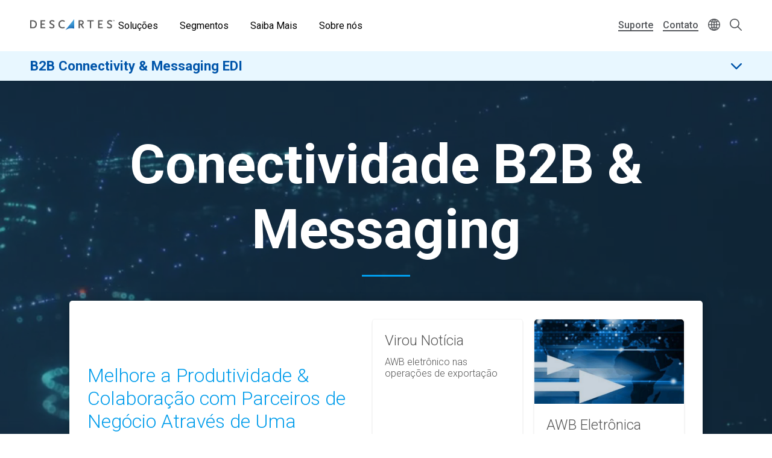

--- FILE ---
content_type: text/html; charset=UTF-8
request_url: https://www.descartes.com/br/solucoes/b2b-connectivity-messaging?language=en
body_size: 28153
content:
<!DOCTYPE html>
<html lang="pt-br" dir="ltr" prefix="og: https://ogp.me/ns#">
  <head>
        <meta name='be:drupal-theme' content='1.0.0'>
<!-- be_ixf, sdk, gho-->
<meta name="be:sdk" content="php_sdk_1.5.12" />
<meta name="be:timer" content="39ms" />
<meta name="be:norm_url" content="https%3A%2F%2Fwww.descartes.com%2Fbr%2Fsolucoes%2Fb2b-connectivity-messaging" />
<meta name="be:capsule_url" content="https%3A%2F%2Fixfd1-api.bc0a.com%2Fapi%2Fixf%2F1.0.0%2Fget_capsule%2Ff00000000011877%2F835703804" />
<meta name="be:api_dt" content="-05:00y_2025;-05:00m_12;-05:00d_27;-05:00h_01;-05:00mh_31;p_epoch:1766817081722" />
<meta name="be:mod_dt" content="-05:00y_2025;-05:00m_12;-05:00d_27;-05:00h_01;-05:00mh_31;p_epoch:1766817081722" />
<meta name="be:diag" content="2e4SfaeeYxGhD737G3Fz/+Ltrk9CA98d49WJeLgjRrXOAVZslZx6UgcLuM77bAhegZCCyDtq3jEReOteQjKbc9hAJzPE3ZMMis2VMMZ4yMKyveLF8g/PUkspMZ2vtSNpgY4ysWbd+iuqqZS87tKJrx2ZjqaaxCYQBZRVBG+pRUGFM/zRRZNBrJh9PRVt2xbECHC7VP1aKSNye4Ffp3hKDZbCSgVx+GdK5yGGPqqtqWBESV2Bb4cJrdP+sgJTDJQPqzq7sr3CP/m+geG142M+rTuBM6lEpuyZqMva7c4IUq8YZzV75nsdap2scoq3/lD1kEWKWyWV8jHGUc56IXSI+QlEEps5gglbIGzi/jPmYTAw50+xcoPCG0Md1QpXpPxc11j7PuWQkm3emPi6FRoPWqxXY3QC96d0bwmU6sY1lcnwYjk+sQL8tVY2PNAiiRkiZa0hIuPUaC1sQrW01EGHlHEU8vqcJ9lU9VGPy9Vddq/tOIsVlZnIBMPAe4dxIU/HDIo38biMmWOdz2FNI6OAAY1eQZKKXksBMhXkH9VB7Ty9xTqkLcwFtoVtf+U+63LMsGFEJV9BThLnmaChZFkqKod6LTo34anKNxmsu+gW4RmDHwTyK6y/Sq690YYx/DQmzx+egi1p+04rKXNqbkhTvsKbeJzguOR221sGyoDLvQW2P7mOOedQcE9gW90gZXBnjFa16SDGyNsdwmQvZk95CpZ3WGvmMw6OTfIanBXuHsZEiuhtHzJ/sgjuWt8jQ8VDwcamwGta202tLYNVzvZ3rneGTtYeSGEvdEu2q7ZqdlFwx5jDEfoF4c3qsB8pwiLxYZd0wBlhp9TaE0L+A2aWt3upv3gaLGh0JpfVbECu00CE/K5AnTywnmA510kGsjmxW4GRT8edrFbtjfU2H037f4cjTZG0CoslRB1G1qIv0FKq46JHWvsTLEMtawQ0aqsELNNDXBoTePJZVX/u5hJrGkLDurPq+7uzUs14E92LgKepXycTLiKi/mZ/14AhmTdP8S+sJk5dyZrOaRgw7zecdEdzzJbyOvaIi8kadTFvtf6B+a88DnmKYFN8NzTR6u0mm0m/vwAHuMtZRXG45LydW1DiV/ZUcZMhfg+CR1WMVpcTzP01Yw2moRYWmuYGxOTYzzwm/RCO9kfIKDqJ/HAktbtT9bS0NpftB8MwA2J0CtfXTtJ4NoZQJW3kziyq1sh1u1CZ+NrLtPjAbdqoSI/KDZJQlXl1XkP2X+2VUGo0DAjrKxPBzU1imKdXHdw5hWIHHpf6hdh3tL6FdX968Gaja51f0b9jtycJoIXLE2NxklM5HLxlUnSdlaoUku/qqq27nQZPc3HNwNsZwfatcy8cDvoFDOeai7UJc9vSVVEaVrXLEwOIMxs/lJJ0g1oEZvpnypqEF/[base64]/DTiJ3Geap4WNEdFpVxBQBdO5jcMgRQ9fTM1imOa2q69DKtMe+mq5ORdBrpOEvwnBJSh92Lz1tHqEI9PwTvjQKxfYP8bbpZDPaFm9LMuQPq4vjuGg0HhM8/NV6kQinw/Isy7CGUle1+2NEDgL6A8u1WAXkwinvOCwOPanewZ6AorLgItdedreLIjcUIx5h5qfuuQH3muf2HOQuwmO5zhdMOkEXGKC4qgNJ26N+02khu+wUyIuRQc3VgB94prwQFl+d8HG4hlzfYanAYtj/c+WlFh7y5ir3f+oNmGclp+uHdWVBJyMmr0BGCo5w73v+ZQvbUdP7v04dg7s3gicbhy5Pi3Z+udDgckg+YVrFJrzrNHgxQlSJ0KBtWFGjHQiad0Kn7Lb/liW2wAnXO4W0iyjPEgZZXfOVwWpbTJjo4eLyPJgcMQcqfZEvQoBBIV5m/SyRQ4A/tHaPDcB/yCa/N2B79bByKd7LADUWIeZtRd36qP5hJK8ipTYSZpHf24kop5ik1TMlH7eqyljy3aO9qHugAgZtgqb+4LKMAI48W+IGDG/PmoQ2A/nc5jQDuJqdoOmZ6p2qakp8doPdQi3qqc/EIMK78yt7+gb8yCZoTBuDRIEWnKRMP7tu6ww4K/hSFf0dscAHChtGBFsSzOV9ztw7p0oNM59zNK5QAgfZgHyjY07M8+5vFSwo9ru1GsyUkj3kKJXyQtD3YK3TYO1XpTLgdWbhLu5rT2dmxDdcwsYpBdWyNOAO161j/QuSt6+tGrUMjfElYoi2LVxvPzlPL79s3c7k2xhk0CWdfXdlolG7sDLFLRyEygkFIuIQRjzz6UTcWHmyUSJTwDD3fQLdr1ITfrEya59vKhrkjI4shR3+skdGzTHvToSVIosrxiQVR6l2TNZXYRs/FbbeAgu2nScyA0YBl/XSvw8dmsUyyZ0AMKQCBdpxQVVA1H+xOfF1YcYUcaTJ8naA==" />
<meta name="be:messages" content="false" />

 <script>
(function() {
    var script = document.createElement('script');
    script.setAttribute("id", "be-schema-script");
    script.setAttribute("data-customerid", "f00000000011877");
    script.setAttribute("data-testmode", "false");
    script.setAttribute("src", "https://schema-cf.bc0a.com/corejs/be-schema-v3.js");
    document.head.appendChild(script);
})();
 </script>


    <meta charset="utf-8" />
<style id="gutenberg-palette">:root {   .has-light-blue-color{ color:#BAE8FF }  .has-light-blue-background-color{ background-color:#BAE8FF }  .has-light-blue-border-color{ border-color:#BAE8FF }  .has-blue-color{ color:#009CEB }  .has-blue-background-color{ background-color:#009CEB }  .has-blue-border-color{ border-color:#009CEB }  .has-blue-text-color{ color:#007cba }  .has-blue-text-background-color{ background-color:#007cba }  .has-blue-text-border-color{ border-color:#007cba }  .has-medium-blue-color{ color:#0055AA }  .has-medium-blue-background-color{ background-color:#0055AA }  .has-medium-blue-border-color{ border-color:#0055AA }  .has-dark-blue-color{ color:#134169 }  .has-dark-blue-background-color{ background-color:#134169 }  .has-dark-blue-border-color{ border-color:#134169 }  .has-darkest-blue-color{ color:#012A49 }  .has-darkest-blue-background-color{ background-color:#012A49 }  .has-darkest-blue-border-color{ border-color:#012A49 }  .has-dark-grey-color{ color:#565656 }  .has-dark-grey-background-color{ background-color:#565656 }  .has-dark-grey-border-color{ border-color:#565656 }  .has-medium-grey-color{ color:#cccdce }  .has-medium-grey-background-color{ background-color:#cccdce }  .has-medium-grey-border-color{ border-color:#cccdce }  .has-light-grey-color{ color:#f4f5f6 }  .has-light-grey-background-color{ background-color:#f4f5f6 }  .has-light-grey-border-color{ border-color:#f4f5f6 }  .has-white-color{ color:#fff }  .has-white-background-color{ background-color:#fff }  .has-white-border-color{ border-color:#fff } }</style>
<style id="gutenberg-gradients">:root {   .has-blues-gradient-background{ background:linear-gradient(90deg, #164469 0%, #009CEB 100%) } }</style>
<style id="gutenberg-font-sizes">:root {   .has-text-xs-font-size{ font-size:.8rem }  .has-text-s-font-size{ font-size:1rem }  .has-text-r-font-size{ font-size:1.25rem }  .has-text-m-font-size{ font-size:1.5rem }  .has-text-l-font-size{ font-size:1.75rem }  .has-text-xl-font-size{ font-size:2rem }  .has-text-h4-font-size{ font-size:27 }  .has-text-h3-font-size{ font-size:31 }  .has-text-h2-font-size{ font-size:40 }  .has-text-h1-font-size{ font-size:55 }  .has-text-h2-title-font-size{ font-size:51 }  .has-text-h1-title-font-size{ font-size:90 } }</style>
<style id="gutenberg-spacing-variables">:root {   --wp--preset--spacing--10:8px;  --wp--preset--spacing--20:16px;  --wp--preset--spacing--30:32px;  --wp--preset--spacing--40:64px;  --wp--preset--spacing--50:128px;  --wp--preset--spacing--60:172px; }</style>
<meta name="description" content="Conectividade B" />
<link rel="canonical" href="/br/solucoes/b2b-connectivity-messaging" />
<meta name="author" content="B2B BR" />
<link rel="image_src" href="https://www.descartes.com/sites/default/files/media/images/2023-09/dsg-share-logo-2.jpg" />
<meta property="og:image" content="https://www.descartes.com/sites/default/files/media/images/2023-09/dsg-share-logo-2.jpg" />
<meta name="google-site-verification" content="ogAySWf9kJwyAiABDlUWUCP044yh9pLo_ugs2bc-Odw" />
<meta name="Generator" content="Drupal 11 (https://www.drupal.org)" />
<meta name="MobileOptimized" content="width" />
<meta name="HandheldFriendly" content="true" />
<meta name="viewport" content="width=device-width, initial-scale=1.0" />
<script data-cfasync="false" type="text/javascript" id="vwoCode">window._vwo_code || (function () {
      var account_id=1138860,
      version=2.1,
      settings_tolerance=2000,
      hide_element='body',
      hide_element_style='opacity:0 !important;filter:alpha(opacity=0) !important;background:none !important;transition:none !important;',
      /* DO NOT EDIT BELOW THIS LINE */
      f=false,w=window,d=document,v=d.querySelector('#vwoCode'),cK='_vwo_'+account_id+'_settings',cc={};try{var c=JSON.parse(localStorage.getItem('_vwo_'+account_id+'_config'));cc=c&&typeof c==='object'?c:{}}catch(e){}var stT=cc.stT==='session'?w.sessionStorage:w.localStorage;code={nonce:v&&v.nonce,library_tolerance:function(){return typeof library_tolerance!=='undefined'?library_tolerance:undefined},settings_tolerance:function(){return cc.sT||settings_tolerance},hide_element_style:function(){return'{'+(cc.hES||hide_element_style)+'}'},hide_element:function(){if(performance.getEntriesByName('first-contentful-paint')[0]){return''}return typeof cc.hE==='string'?cc.hE:hide_element},getVersion:function(){return version},finish:function(e){if(!f){f=true;var t=d.getElementById('_vis_opt_path_hides');if(t)t.parentNode.removeChild(t);if(e)(new Image).src='https://dev.visualwebsiteoptimizer.com/ee.gif?a='+account_id+e}},finished:function(){return f},addScript:function(e){var t=d.createElement('script');t.type='text/javascript';if(e.src){t.src=e.src}else{t.text=e.text}v&&t.setAttribute('nonce',v.nonce);d.getElementsByTagName('head')[0].appendChild(t)},load:function(e,t){var n=this.getSettings(),i=d.createElement('script'),r=this;t=t||{};if(n){i.textContent=n;d.getElementsByTagName('head')[0].appendChild(i);if(!w.VWO||VWO.caE){stT.removeItem(cK);r.load(e)}}else{var o=new XMLHttpRequest;o.open('GET',e,true);o.withCredentials=!t.dSC;o.responseType=t.responseType||'text';o.onload=function(){if(t.onloadCb){return t.onloadCb(o,e)}if(o.status===200||o.status===304){_vwo_code.addScript({text:o.responseText})}else{_vwo_code.finish('&e=loading_failure:'+e)}};o.onerror=function(){if(t.onerrorCb){return t.onerrorCb(e)}_vwo_code.finish('&e=loading_failure:'+e)};o.send()}},getSettings:function(){try{var e=stT.getItem(cK);if(!e){return}e=JSON.parse(e);if(Date.now()>e.e){stT.removeItem(cK);return}return e.s}catch(e){return}},init:function(){if(d.URL.indexOf('__vwo_disable__')>-1)return;var e=this.settings_tolerance();w._vwo_settings_timer=setTimeout(function(){_vwo_code.finish();stT.removeItem(cK)},e);var t;if(this.hide_element()!=='body'){t=d.createElement('style');var n=this.hide_element(),i=n?n+this.hide_element_style():'',r=d.getElementsByTagName('head')[0];t.setAttribute('id','_vis_opt_path_hides');v&&t.setAttribute('nonce',v.nonce);t.setAttribute('type','text/css');if(t.styleSheet)t.styleSheet.cssText=i;else t.appendChild(d.createTextNode(i));r.appendChild(t)}else{t=d.getElementsByTagName('head')[0];var i=d.createElement('div');i.style.cssText='z-index: 2147483647 !important;position: fixed !important;left: 0 !important;top: 0 !important;width: 100% !important;height: 100% !important;background: white !important;display: block !important;';i.setAttribute('id','_vis_opt_path_hides');i.classList.add('_vis_hide_layer');t.parentNode.insertBefore(i,t.nextSibling)}var o=window._vis_opt_url||d.URL,s='https://dev.visualwebsiteoptimizer.com/j.php?a='+account_id+'&u='+encodeURIComponent(o)+'&vn='+version;if(w.location.search.indexOf('_vwo_xhr')!==-1){this.addScript({src:s})}else{this.load(s+'&x=true')}}};w._vwo_code=code;code.init();})();</script>
<link rel="icon" href="/themes/descartes/favicon.ico" type="image/vnd.microsoft.icon" />
<link rel="alternate" hreflang="pt-br" href="https://www.descartes.com/br/solucoes/b2b-connectivity-messaging?language=en" />
<script src="https://www.descartes.com/sites/default/files/descartes_core/global.js?0"></script>
<link rel="stylesheet" media="all" href="https://www.descartes.com/sites/default/files/descartes_core/global.css?0" />

    <title>Conectividade B2B &amp; Messaging | Descartes</title>
    <link rel="stylesheet" media="all" href="/sites/default/files/css/css_7F1OdHQSgZOvy3m2rj6OeKTLIqNViFecDp6IoAWRuGo.css?delta=0&amp;language=pt-br&amp;theme=descartes&amp;include=[base64]" />
<link rel="stylesheet" media="all" href="/sites/default/files/css/css_UGMgdw7LwMn6BKaMxvJiP9ltV9Kp_9Ub7fA0hDHxGqE.css?delta=1&amp;language=pt-br&amp;theme=descartes&amp;include=[base64]" />

    <script type="application/json" data-drupal-selector="drupal-settings-json">{"path":{"baseUrl":"\/","pathPrefix":"br\/","currentPath":"node\/10790","currentPathIsAdmin":false,"isFront":false,"currentLanguage":"pt-br","currentQuery":{"language":"en"}},"pluralDelimiter":"\u0003","suppressDeprecationErrors":true,"ajaxPageState":{"libraries":"[base64]","theme":"descartes","theme_token":null},"ajaxTrustedUrl":{"\/br\/search":true},"gtag":{"tagId":"","consentMode":false,"otherIds":[],"events":[],"additionalConfigInfo":[]},"gtm":{"tagId":null,"settings":{"data_layer":"dataLayer","include_classes":false,"allowlist_classes":"google\nnonGooglePixels\nnonGoogleScripts\nnonGoogleIframes","blocklist_classes":"customScripts\ncustomPixels","include_environment":false,"environment_id":"","environment_token":""},"tagIds":["GTM-WBZXJ4T"]},"responsive_menu":{"position":"left","theme":"theme-dark","pagedim":"pagedim","modifyViewport":true,"use_bootstrap":false,"breakpoint":"all and (min-width: 1050px)","drag":false},"vwo":{"id":1138860,"timeout_setting":2000,"usejquery":"false","testnull":null},"search_api_autocomplete":{"search":{"auto_submit":true,"min_length":4}},"countryCode":"","langCode":"pt-br","miniorange_saml":{"base_url":"https:\/\/www.descartes.com"},"language":{"id":"pt-br","name":"Portuguese, Brazil"},"user":{"uid":0,"permissionsHash":"63b635db1f3f2b67ae673c85bb40f2ac1c93229dee20601fa5a736edb58c8ae7"}}</script>
<script src="/sites/default/files/js/js_z4JbpvIxRAAPq5zh4LLarC4eI6Oe_P2l0CQ82aFrTsI.js?scope=header&amp;delta=0&amp;language=pt-br&amp;theme=descartes&amp;include=[base64]"></script>
<script src="/modules/contrib/google_tag/js/gtag.js?t745zg"></script>
<script src="/modules/contrib/google_tag/js/gtm.js?t745zg"></script>


      <link rel="preload" href="
https://fonts.googleapis.com/css?family=Roboto:300,300i,400,400i,500,500i,700,700i,900,900i&display=swap"
            as="style" onload="this.onload=null;this.rel='stylesheet'">
      <noscript><link rel="stylesheet" href="
https://fonts.googleapis.com/css?family=Roboto:300,300i,400,400i,500,500i,700,700i,900,900i&display=swap"></noscript>

    <style type="text/css">
      
    </style>

  </head>
  <body class="solution-page lang-pt-br path-node page-node-type-page">
        <a href="#main-content" class="visually-hidden focusable skip-link">
      Skip to main content
    </a>
    <noscript><iframe src="https://www.googletagmanager.com/ns.html?id=GTM-WBZXJ4T"
                  height="0" width="0" style="display:none;visibility:hidden"></iframe></noscript>

      <div class="dialog-off-canvas-main-canvas" data-off-canvas-main-canvas>
    
<div class="layout-container">

  <header role="banner" class="">
      

                

<div class="dsg-nav" id="dsg-nav" role="navigation" aria-label="Primary site navigation">

    <div class="dsg-nav__menu">

        <div class="dsg-nav__branding">
            <a href="https://www.descartes.com/br/">
                <img class="dsg-nav_logo-dark" src="/themes/descartes/logo-dark.png" alt="Descartes Logo">
            </a>
        </div>

                <nav class="dsg-nav__main">
            <ul class="dsg-nav__main__menu-items" aria-label="Main Navigation">
                                <li class="dsg-nav__nav-item nav-parent">

                    <button aria-controls="menu-main-solutions" aria-expanded="false">
                        Soluções
                    </button>

                                        <div class="dsg-nav__main-menu__slideout menu-main__solutions" id="menu-main-solutions" aria-hidden="true">
                    
                                                <div class="dsg-nav__main-menu__submenu-slideout slideout-2-col">

                            <div class="menu-level-2">

                                <h2 aria-hidden="true">Soluções</h2>

                                <ul>

                                                                        <li class="nav-item-parent active" data-menu="b2b">
                                        
                                        <div class="submenu-grid">

                                            <a href="https://www.descartes.com/br/solucoes/b2b-connectivity-messaging" id="submenu-b2b" class="solution-link">
                                                B2B Connectivity &amp; Messaging EDI
                                                <svg class="forward-icon" xmlns="http://www.w3.org/2000/svg" viewBox="0 0 9.42 15.74" alt="" aria-hidden="true">
    <path d="M9,6.82L2.66.46C2.36.16,1.97-.01,1.56,0,1.14,0,.75.16.46.45c-.61.6-.61,1.59,0,2.2l5.22,5.22L.45,13.09c-.6.61-.6,1.59,0,2.2.29.29.68.45,1.1.45h0c.42,0,.81-.16,1.1-.46l6.32-6.31c.59-.59.61-1.53.03-2.16Z"/>
</svg>

                                            </a>


                                            <div class="menu-level-3" >

                                                <div class="solutions-menu__title">
                                                    <img src="/themes/descartes/images/menu/solutions-b2b.svg"
                                                    class="solutions-icon"
                                                    alt="">
                                                
                                                    <h2 aria-hidden="true">B2B Connectivity & Messaging EDI</h2>
                                                
                                                </div>

                                                <div class="solutions-menu__description">
                                                                                                        <p>Descomplique o seu ecossistema B2B com a Descartes: um parceiro global que unifica EDI e faturação eletrónica num único hub, automatiza processos e garante conformidade fiscal em qualquer mercado.</p>
                                                                                                                                                            <a class="menu-btn-outline" href="https://www.descartes.com/br/solucoes/b2b-connectivity-messaging"> Explore a Solução </a>
                                                                                                    </div>

                                                
                                                <div class="solutions-menu__split" aria-label=" Submenu">
                                                    <ul class="solutions-menu__split__tabs" role="tablist">

                                                                                                                                                                                                                </ul>
                                                </div>
                                              
                                                
                                                <div class="solutions-menu__split-children__wrapper">

                                                                                                                                                                                                                    
                                                        <ul
                                                        class="solutions-menu__split__children active" 
                                                        id="split-b2b-1" 
                                                        role="tabpanel"
                                                        aria-labelledby="tab-b2b-1">

                                                                                                                        <li>
                                                                <a href="      https://www.descartes.com/br/solucoes/b2b-connectivity-messaging/comunicacao-em-logistica
  ">
                                                                <h4>Comunicação em Logística</h4>
                                                                <p>Transacione em tempo real com transportadoras e operadores logísticos através de integrações eletrônicas sem fricções</p>
                                                                </a>
                                                            </li>
                                                                                                                        
                                                            
                                                        </ul>
                                                        
                                                                                                                                                            
                                                </div>

                                            </div>

                                        </div>
                                        
                                    </li>
                                                                        <li class="nav-item-parent" data-menu="rmt">
                                        
                                        <div class="submenu-grid">

                                            <a href="https://www.descartes.com/br/solucoes/routing-mobile-and-telematics" id="submenu-rmt" class="solution-link">
                                                Route Planning &amp; Mobile Solutions
                                                <svg class="forward-icon" xmlns="http://www.w3.org/2000/svg" viewBox="0 0 9.42 15.74" alt="" aria-hidden="true">
    <path d="M9,6.82L2.66.46C2.36.16,1.97-.01,1.56,0,1.14,0,.75.16.46.45c-.61.6-.61,1.59,0,2.2l5.22,5.22L.45,13.09c-.6.61-.6,1.59,0,2.2.29.29.68.45,1.1.45h0c.42,0,.81-.16,1.1-.46l6.32-6.31c.59-.59.61-1.53.03-2.16Z"/>
</svg>

                                            </a>


                                            <div class="menu-level-3" hidden>

                                                <div class="solutions-menu__title">
                                                    <img src="/themes/descartes/images/menu/solutions-rmt.svg"
                                                    class="solutions-icon"
                                                    alt="">
                                                
                                                    <h2 aria-hidden="true">Route Planning & Mobile Solutions</h2>
                                                
                                                </div>

                                                <div class="solutions-menu__description">
                                                                                                        <p>Desperte o potencial máximo da sua frota: planeje rotas perfeitas, monitore motoristas ao vivo e encante clientes com entregas pontuais.</p>
                                                                                                                                                            <a class="menu-btn-outline" href="https://www.descartes.com/br/solucoes/routing-mobile-and-telematics"> Explore a Solução </a>
                                                                                                    </div>

                                                
                                                <div class="solutions-menu__split" aria-label=" Submenu">
                                                    <ul class="solutions-menu__split__tabs" role="tablist">

                                                                                                                                                                                                                </ul>
                                                </div>
                                              
                                                
                                                <div class="solutions-menu__split-children__wrapper">

                                                                                                                                                                                                                    
                                                        <ul
                                                        class="solutions-menu__split__children active" 
                                                        id="split-rmt-1" 
                                                        role="tabpanel"
                                                        aria-labelledby="tab-rmt-1">

                                                                                                                        <li>
                                                                <a href="      https://www.descartes.com/br/solucoes/routing-mobile-and-telematics/agendamento-de-entrega
  ">
                                                                <h4>Agendamento de Entrega</h4>
                                                                <p>Encante seus clientes do agendamento à entrega.</p>
                                                                </a>
                                                            </li>
                                                                                                                        <li>
                                                                <a href="      https://www.descartes.com/br/solucoes/routing-mobile-and-telematics/aplicativos-moveis
  ">
                                                                <h4>Aplicativos Móveis</h4>
                                                                <p>Potencialize frota e equipe de campo com apps móveis integrados: adeus ao papel, motoristas empoderados, dados em tempo real, custos menores, cobrança ágil e entregas que encantam o cliente, tudo na palma da mão.</p>
                                                                </a>
                                                            </li>
                                                                                                                        <li>
                                                                <a href="      https://www.descartes.com/br/solucoes/routing-mobile-and-telematics/planejamento-e-otimizacao-de-rotas
  ">
                                                                <h4>Planejamento e Otimização de Rotas</h4>
                                                                <p>Alcance resultados imbatíveis com a otimização de rotas da Descartes: IA e algoritmos de ponta que transformam o planejamento — do estratégico ao dinâmico em tempo real — para maximizar eficiência, cortar custos e encantar clientes.</p>
                                                                </a>
                                                            </li>
                                                                                                                        
                                                            
                                                        </ul>
                                                        
                                                                                                                                                            
                                                </div>

                                            </div>

                                        </div>
                                        
                                    </li>
                                                                        <li class="nav-item-parent" data-menu="gti">
                                        
                                        <div class="submenu-grid">

                                            <a href="https://www.descartes.com/br/solucoes/global-trade-intelligence" id="submenu-gti" class="solution-link">
                                                Global Trade Intelligence
                                                <svg class="forward-icon" xmlns="http://www.w3.org/2000/svg" viewBox="0 0 9.42 15.74" alt="" aria-hidden="true">
    <path d="M9,6.82L2.66.46C2.36.16,1.97-.01,1.56,0,1.14,0,.75.16.46.45c-.61.6-.61,1.59,0,2.2l5.22,5.22L.45,13.09c-.6.61-.6,1.59,0,2.2.29.29.68.45,1.1.45h0c.42,0,.81-.16,1.1-.46l6.32-6.31c.59-.59.61-1.53.03-2.16Z"/>
</svg>

                                            </a>


                                            <div class="menu-level-3" hidden>

                                                <div class="solutions-menu__title">
                                                    <img src="/themes/descartes/images/menu/solutions-gti.svg"
                                                    class="solutions-icon"
                                                    alt="">
                                                
                                                    <h2 aria-hidden="true">Global Trade Intelligence</h2>
                                                
                                                </div>

                                                <div class="solutions-menu__description">
                                                                                                        <p>Dados globais de primeira linha geram insights poderosos: aumente margens, descubra novos clientes e fornecedores e avalie parceiros com uma base completa de dados sobre comércio, tarifas, acordos, normas e listas de partes restritas.</p>
                                                                                                                                                            <a class="menu-btn-outline" href="https://www.descartes.com/br/solucoes/global-trade-intelligence"> Explore a Solução </a>
                                                                                                    </div>

                                                
                                                <div class="solutions-menu__split" aria-label=" Submenu">
                                                    <ul class="solutions-menu__split__tabs" role="tablist">

                                                                                                                                                                                                                </ul>
                                                </div>
                                              
                                                
                                                <div class="solutions-menu__split-children__wrapper">

                                                                                                                                                                                                                    
                                                        <ul
                                                        class="solutions-menu__split__children active" 
                                                        id="split-gti-1" 
                                                        role="tabpanel"
                                                        aria-labelledby="tab-gti-1">

                                                                                                                        <li>
                                                                <a href="      https://www.descartes.com/br/solucoes/global-trade-intelligence/classificacao-do-produto-e-determinacao-das-taxa
  ">
                                                                <h4>Classificação do produto e determinação das taxas</h4>
                                                                <p>Centralize inteligência fiscal num hub único descartes Customs Info: taxas, tarifas, decisões vinculantes e outros dados críticos sempre atualizados, prontos para impulsionar margens e simplificar operações globais</p>
                                                                </a>
                                                            </li>
                                                                                                                        <li>
                                                                <a href="      https://www.descartes.com/br/solucoes/global-trade-intelligence/dados-de-importacaoexportacao-e-pesquisa-comercial
  ">
                                                                <h4>Dados de importação/exportação e pesquisa comercial</h4>
                                                                <p>Domine o comércio global com a inteligência de dados da Descartes: monitore fluxos de importação e exportação, compare desempenho, revele tendências e descubra novos mercados, clientes e fornecedores tudo numa só plataforma Descartes Datamyne.</p>
                                                                </a>
                                                            </li>
                                                                                                                        <li>
                                                                <a href="      https://www.descartes.com/br/solucoes/global-trade-intelligence/solucoes-para-area-de-compliance
  ">
                                                                <h4>Soluções para área de Compliance​</h4>
                                                                <p>Simplifique a due diligence: com Descartes Visual Compliance, você consulta num único hub as listas de observação governamentais mais completas do mercado, acelera verificações e toma decisões com total segurança.</p>
                                                                </a>
                                                            </li>
                                                                                                                        
                                                            
                                                        </ul>
                                                        
                                                                                                                                                            
                                                </div>

                                            </div>

                                        </div>
                                        
                                    </li>
                                                                        <li class="nav-item-parent" data-menu="bfes">
                                        
                                        <div class="submenu-grid">

                                            <a href="https://www.descartes.com/br/solucoes/broker-and-forwarder-enterprise-systems" id="submenu-bfes" class="solution-link">
                                                Forwarder Broker
                                                <svg class="forward-icon" xmlns="http://www.w3.org/2000/svg" viewBox="0 0 9.42 15.74" alt="" aria-hidden="true">
    <path d="M9,6.82L2.66.46C2.36.16,1.97-.01,1.56,0,1.14,0,.75.16.46.45c-.61.6-.61,1.59,0,2.2l5.22,5.22L.45,13.09c-.6.61-.6,1.59,0,2.2.29.29.68.45,1.1.45h0c.42,0,.81-.16,1.1-.46l6.32-6.31c.59-.59.61-1.53.03-2.16Z"/>
</svg>

                                            </a>


                                            <div class="menu-level-3" hidden>

                                                <div class="solutions-menu__title">
                                                    <img src="/themes/descartes/images/menu/solutions-lsp.svg"
                                                    class="solutions-icon"
                                                    alt="">
                                                
                                                    <h2 aria-hidden="true">Forwarder Broker</h2>
                                                
                                                </div>

                                                <div class="solutions-menu__description">
                                                                                                        <p>TMS completo, rastreamento oceânico avançado, automação aduaneira, controle 360° das operações e visibilidade porta-a-porta.</p>
                                                                                                                                                            <a class="menu-btn-outline" href="https://www.descartes.com/br/solucoes/broker-and-forwarder-enterprise-systems"> Explore a Solução </a>
                                                                                                    </div>

                                                
                                                <div class="solutions-menu__split" aria-label=" Submenu">
                                                    <ul class="solutions-menu__split__tabs" role="tablist">

                                                                                                                                                                                                                </ul>
                                                </div>
                                              
                                                
                                                <div class="solutions-menu__split-children__wrapper">

                                                                                                                                                                                                                    
                                                        <ul
                                                        class="solutions-menu__split__children active" 
                                                        id="split-bfes-1" 
                                                        role="tabpanel"
                                                        aria-labelledby="tab-bfes-1">

                                                                                                                        <li>
                                                                <a href="      https://www.descartes.com/br/solucoes/broker-and-forwarder-enterprise-systems/advanced-ocean-tracking
  ">
                                                                <h4>Advanced Ocean Tracking</h4>
                                                                <p>Veja cada carga marítima num só clique. Com qualquer BoL, rastreie a remessa etapa por etapa e ofereça respostas instantâneas aos seus clientes. Simplicidade total para agentes de carga e despachantes aduaneiros.</p>
                                                                </a>
                                                            </li>
                                                                                                                        <li>
                                                                <a href="      https://www.descartes.com/br/solucoes/broker-and-forwarder-enterprise-systems/visibilidade-em-tempo-real
  ">
                                                                <h4>Visibilidade em Tempo Real</h4>
                                                                <p>Saiba, em tempo real, onde está cada carga e receba alertas em cada etapa, visibilidade total para decisões rápidas e tranquilidade garantida.</p>
                                                                </a>
                                                            </li>
                                                                                                                        
                                                            
                                                        </ul>
                                                        
                                                                                                                                                            
                                                </div>

                                            </div>

                                        </div>
                                        
                                    </li>
                                                                    </ul>

                                <div class="slideout-left__view-all">
                                    <a class="menu-arrow-btn" href="https://www.descartes.com/br/solucoes">
                                        Veja Todas as Soluções
                                        <svg class="arrow-icon" xmlns="http://www.w3.org/2000/svg" viewBox="0 0 13.22 9.65" alt="" aria-hidden="true">
    <path d="m13.22,4.82l-4.82,4.82-1.12-1.12,2.9-2.9H0v-1.6h10.17l-2.9-2.9,1.12-1.12,4.82,4.82Z"></path>
</svg>

                                    </a>
                                </div>

                            </div>

                        </div>
                        
                        
                        
                        
                    </div> 
                    
                </li>
                                <li class="dsg-nav__nav-item nav-parent">

                    <button aria-controls="menu-main-industries" aria-expanded="false">
                        Segmentos
                    </button>

                                        <div class="dsg-nav__main-menu__slideout menu-main__industries" id="menu-main-industries" aria-hidden="true">
                    
                        
                                                <div class="dsg-nav__main-menu__submenu-slideout slideout-1-col">

                            <div class="menu-level-2">

                                <h2 aria-hidden="true">Segmentos</h2>

                                <ul>

                                                                        <li class="submenu_nav-item">
                                        <span>
                                            <img src="/themes/descartes/images/menu/icon-manufacturing.svg" class="menu-icon" alt="">
                                            <a href="https://www.descartes.com/br/segmentos/manufatura-distribuicao">
                                                Manufatura &amp; Distribuição
                                            </a>
                                        </span>
                                    </li>
                                                                        <li class="submenu_nav-item">
                                        <span>
                                            <img src="/themes/descartes/images/menu/icon-transport.svg" class="menu-icon" alt="">
                                            <a href="https://www.descartes.com/br/segmentos/transporte-e-logistica">
                                                Transporte e Logística
                                            </a>
                                        </span>
                                    </li>
                                                                        <li class="submenu_nav-item">
                                        <span>
                                            <img src="/themes/descartes/images/menu/icon-retail.svg" class="menu-icon" alt="">
                                            <a href="https://www.descartes.com/br/segmentos/varejo">
                                                Rarejo
                                            </a>
                                        </span>
                                    </li>
                                                                    </ul>

                                <div class="slideout-left__view-all">
                                    <a class="menu-arrow-btn" href="https://www.descartes.com/br/segmentos">
                                        Veja todos os Segmentos
                                        <svg class="arrow-icon" xmlns="http://www.w3.org/2000/svg" viewBox="0 0 13.22 9.65" alt="" aria-hidden="true">
    <path d="m13.22,4.82l-4.82,4.82-1.12-1.12,2.9-2.9H0v-1.6h10.17l-2.9-2.9,1.12-1.12,4.82,4.82Z"></path>
</svg>

                                    </a>
                                </div>
                                
                            </div>
                        </div>
                        
                        
                        
                    </div> 
                    
                </li>
                                <li class="dsg-nav__nav-item nav-parent">

                    <button aria-controls="menu-main-resources" aria-expanded="false">
                        Saiba Mais
                    </button>

                      

                                                            <div class="dsg-nav__main-menu__slideout menu-main__resources resources-small" id="menu-main-resources" aria-hidden="true">
                    
                    
                        
                        
                          
                        <div class="dsg-nav__main-menu__submenu-slideout slideout-2-col">

                            <div class="menu-level-2">

                                <h2 aria-hidden="true">Saiba Mais</h2>

                                <ul>
                                                                        <li class="submenu_nav-item">
                                        <span>
                                            <img src="/themes/descartes/images/menu/icon-blog.svg" class="menu-icon" alt="">
                                            <a href="      https://www.descartes.com/br/blogcentro-de-download
  ">
                                                Blog/Centro de Download
                                            </a>
                                        </span>
                                    </li>
                                                                        <li class="submenu_nav-item">
                                        <span>
                                            <img src="/themes/descartes/images/menu/icon-knowledge-center.svg" class="menu-icon" alt="">
                                            <a href="      https://www.descartes.com/br/saiba-mais/inscricao
  ">
                                                Inscrição
                                            </a>
                                        </span>
                                    </li>
                                                                        <li class="submenu_nav-item">
                                        <span>
                                            <img src="/themes/descartes/images/menu/icon-media.svg" class="menu-icon" alt="">
                                            <a href="      https://www.descartes.com/br/saiba-mais/midia
  ">
                                                Mídia
                                            </a>
                                        </span>
                                    </li>
                                                                        <li class="submenu_nav-item">
                                        <span>
                                            <img src="/themes/descartes/images/menu/icon-legal-and-compliance.svg" class="menu-icon" alt="">
                                            <a href="      https://www.descartes.com/br/saiba-mais/termos-de-uso-compliance
  ">
                                                Termos de uso &amp; Compliance
                                            </a>
                                        </span>
                                    </li>
                                                                    </ul>

                                                                <div class="slideout-left__view-all">
                                    <a class="menu-arrow-btn" href="https://www.descartes.com/br/saiba-mais">
                                        Ver todos os recursos
                                        <svg class="arrow-icon" xmlns="http://www.w3.org/2000/svg" viewBox="0 0 13.22 9.65" alt="" aria-hidden="true">
    <path d="m13.22,4.82l-4.82,4.82-1.12-1.12,2.9-2.9H0v-1.6h10.17l-2.9-2.9,1.12-1.12,4.82,4.82Z"></path>
</svg>

                                    </a>
                                </div>
                                                            </div>

                            
                        </div>
                        
                        
                    </div> 
                    
                </li>
                                <li class="dsg-nav__nav-item nav-parent">

                    <button aria-controls="menu-main-company" aria-expanded="false">
                        Sobre nós
                    </button>

                                        <div class="dsg-nav__main-menu__slideout menu-main__company" id="menu-main-company" aria-hidden="true">
                    
                        
                        
                        
                                                <div class="dsg-nav__main-menu__submenu-slideout slideout-2-col">

                            <div class="menu-level-2">

                            <h2 aria-hidden="true">Sobre nós</h2>

                            <ul>
                                
                                
                               <li class="nav-item-parent active" data-menu="about-descartes">
                                        
                                    <div class="submenu-grid">

                                        <button aria-expanded="true">
                                            <span>
                                            <img src="/themes/descartes/images/menu/icon-about-descartes.svg" class="menu-icon" alt="">
                                            Sobre Nós
                                            </span>

                                            <svg class="forward-icon" xmlns="http://www.w3.org/2000/svg" viewBox="0 0 9.42 15.74" alt="" aria-hidden="true">
    <path d="M9,6.82L2.66.46C2.36.16,1.97-.01,1.56,0,1.14,0,.75.16.46.45c-.61.6-.61,1.59,0,2.2l5.22,5.22L.45,13.09c-.6.61-.6,1.59,0,2.2.29.29.68.45,1.1.45h0c.42,0,.81-.16,1.1-.46l6.32-6.31c.59-.59.61-1.53.03-2.16Z"/>
</svg>

                                        
                                        </button>

                                       
                                        <div class="menu-level-3" >
                                            <h3>Sobre Nós</h3>
                                            <ul>
                                                                                                <li>
                                                    <a href="      https://www.descartes.com/br/sobre-nos
  ">Sobre Nós</a>
                                                </li>
                                                                                                <li>
                                                    <a href="      https://www.descartes.com/br/sobre-nos/quem-somos
  ">Quem Somos</a>
                                                </li>
                                                                                                <li>
                                                    <a href="      https://careers.descartes.com/
  ">Carreiras</a>
                                                </li>
                                                                                                <li>
                                                    <a href="      https://www.descartes.com/br/lp/descartes-e-o-impacto-ambiental
  ">Descartes e o Impacto Ambiental</a>
                                                </li>
                                                                                            </ul>
                                        </div>
                                       

                                    </div>
                        
                                </li>
                                
                                
                                
                                <li class="submenu_nav-item">
                                    <span>
                                        <img src="/themes/descartes/images/menu/icon-sales.svg" class="menu-icon" alt="">
                                        <a href="https://www.descartes.com/br/fale-conosco">
                                            Fale Conosco
                                        </a>
                                    </span>
                                </li>

                                
                                
                                
                               <li class="nav-item-parent" data-menu="news-events">
                                        
                                    <div class="submenu-grid">

                                        <button aria-expanded="false">
                                            <span>
                                            <img src="/themes/descartes/images/menu/icon-events.svg" class="menu-icon" alt="">
                                            Imprensa e Eventos
                                            </span>

                                            <svg class="forward-icon" xmlns="http://www.w3.org/2000/svg" viewBox="0 0 9.42 15.74" alt="" aria-hidden="true">
    <path d="M9,6.82L2.66.46C2.36.16,1.97-.01,1.56,0,1.14,0,.75.16.46.45c-.61.6-.61,1.59,0,2.2l5.22,5.22L.45,13.09c-.6.61-.6,1.59,0,2.2.29.29.68.45,1.1.45h0c.42,0,.81-.16,1.1-.46l6.32-6.31c.59-.59.61-1.53.03-2.16Z"/>
</svg>

                                        
                                        </button>

                                       
                                        <div class="menu-level-3" hidden>
                                            <h3>Imprensa e Eventos</h3>
                                            <ul>
                                                                                                <li>
                                                    <a href="      https://www.descartes.com/br/imprensa-e-eventos
  ">Imprensa e Eventos</a>
                                                </li>
                                                                                                <li>
                                                    <a href="      https://www.descartes.com/br/sobre-nos/imprensa-e-eventos/noticias
  ">Notícias</a>
                                                </li>
                                                                                            </ul>
                                        </div>
                                       

                                    </div>
                        
                                </li>
                                
                                
                                
                               <li class="nav-item-parent" data-menu="support">
                                        
                                    <div class="submenu-grid">

                                        <button aria-expanded="false">
                                            <span>
                                            <img src="/themes/descartes/images/menu/icon-customer-service-desk.svg" class="menu-icon" alt="">
                                            Suporte
                                            </span>

                                            <svg class="forward-icon" xmlns="http://www.w3.org/2000/svg" viewBox="0 0 9.42 15.74" alt="" aria-hidden="true">
    <path d="M9,6.82L2.66.46C2.36.16,1.97-.01,1.56,0,1.14,0,.75.16.46.45c-.61.6-.61,1.59,0,2.2l5.22,5.22L.45,13.09c-.6.61-.6,1.59,0,2.2.29.29.68.45,1.1.45h0c.42,0,.81-.16,1.1-.46l6.32-6.31c.59-.59.61-1.53.03-2.16Z"/>
</svg>

                                        
                                        </button>

                                       
                                        <div class="menu-level-3" hidden>
                                            <h3>Suporte</h3>
                                            <ul>
                                                                                                <li>
                                                    <a href="      https://www.descartes.com/br/relacionamento-com-o-cliente
  ">Suporte</a>
                                                </li>
                                                                                                <li>
                                                    <a href="      https://www.descartes.com/br/atendimento-ao-cliente
  ">Service Desk</a>
                                                </li>
                                                                                                <li>
                                                    <a href="      https://www.descartes.com/br/relacionamento-com-o-cliente/servico-e-suporte
  ">Serviço e Suporte</a>
                                                </li>
                                                                                            </ul>
                                        </div>
                                       

                                    </div>
                        
                                </li>
                                
                                                            </ul>

                            
                        </div>

                        <div class="dsg-nav__main-menu__slideout-right" hidden>
                            <div class="scroll-inner">

                                                                                                <div class="menu-panel active" 
                                    id="panel-about-descartes"
                                    data-panel="about-descartes" hidden>
                                    <h3>Sobre Nós</h3>
                                    <ul>
                                                                                <li>
                                            <a href="      https://www.descartes.com/br/sobre-nos
  ">Sobre Nós</a>
                                        </li>
                                                                                <li>
                                            <a href="      https://www.descartes.com/br/sobre-nos/quem-somos
  ">Quem Somos</a>
                                        </li>
                                                                                <li>
                                            <a href="      https://careers.descartes.com/
  ">Carreiras</a>
                                        </li>
                                                                                <li>
                                            <a href="      https://www.descartes.com/br/lp/descartes-e-o-impacto-ambiental
  ">Descartes e o Impacto Ambiental</a>
                                        </li>
                                                                            </ul>
                                </div>
                                                                                                                                                                                                <div class="menu-panel" 
                                    id="panel-news-events"
                                    data-panel="news-events" hidden>
                                    <h3>Imprensa e Eventos</h3>
                                    <ul>
                                                                                <li>
                                            <a href="      https://www.descartes.com/br/imprensa-e-eventos
  ">Imprensa e Eventos</a>
                                        </li>
                                                                                <li>
                                            <a href="      https://www.descartes.com/br/sobre-nos/imprensa-e-eventos/noticias
  ">Notícias</a>
                                        </li>
                                                                            </ul>
                                </div>
                                                                                                                                <div class="menu-panel" 
                                    id="panel-support"
                                    data-panel="support" hidden>
                                    <h3>Suporte</h3>
                                    <ul>
                                                                                <li>
                                            <a href="      https://www.descartes.com/br/relacionamento-com-o-cliente
  ">Suporte</a>
                                        </li>
                                                                                <li>
                                            <a href="      https://www.descartes.com/br/atendimento-ao-cliente
  ">Service Desk</a>
                                        </li>
                                                                                <li>
                                            <a href="      https://www.descartes.com/br/relacionamento-com-o-cliente/servico-e-suporte
  ">Serviço e Suporte</a>
                                        </li>
                                                                            </ul>
                                </div>
                                                                
                            </div>
                        </div>
                        
                    </div> 
                    
                </li>
                
            </ul>
        </nav>
        
    </div>
    
        <ul class="dsg-nav__utility-menu" role="navigation" aria-label="Utility Navigation">

                        <li class="dsg-nav__utility-menu__link">
            <a href="https://www.descartes.com/br/relacionamento-com-o-cliente/servico-e-suporte">Suporte</a>
        </li>
                                <li class="dsg-nav__utility-menu__link">
            <a href="https://www.descartes.com/br/fale-conosco">Contato</a>
        </li>
                                
        <li class="dsg-nav__utility-menu__icon">

                                                                        
            <button class="lang-trigger"
                    aria-haspopup="true"
                    aria-expanded="false"
                    aria-controls="lang-menu"
                    aria-label="Change language">
                <svg xmlns="http://www.w3.org/2000/svg" viewBox="0 0 22.64 22.61">
                    <path class="b" d="M11.33,0h-.03C5.07,0,0,5.07,0,11.31s5.07,11.31,11.33,11.31,11.31-5.07,11.31-11.31S17.57,0,11.33,0ZM17.81,18.44c-.9.81-1.93,1.45-3.06,1.88.54-.8.97-1.69,1.27-2.61.61.2,1.21.45,1.79.73ZM12.17,15.3v-3.15h3.12c-.04,1.18-.19,2.36-.45,3.51-.88-.19-1.77-.31-2.67-.36ZM16.01,4.9c-.29-.92-.72-1.8-1.26-2.6,1.12.43,2.16,1.06,3.05,1.87-.58.28-1.18.53-1.79.73ZM15.28,10.47h-3.12v-3.16c.9-.04,1.79-.16,2.67-.35.26,1.15.41,2.33.45,3.52ZM12.17,5.64V1.96c.83.53,1.63,1.75,2.21,3.39-.73.15-1.46.25-2.21.29ZM14.38,17.26c-.58,1.64-1.38,2.87-2.21,3.4v-3.69c.74.04,1.48.14,2.21.29ZM20.92,12.14c-.16,1.81-.84,3.57-1.95,5.01-.81-.43-1.66-.78-2.53-1.07.3-1.29.47-2.62.52-3.94h3.96ZM20.92,10.48h-3.97c-.04-1.33-.21-2.66-.51-3.96.87-.29,1.71-.64,2.52-1.07,1.11,1.45,1.8,3.2,1.95,5.02ZM8.27,5.35c.58-1.66,1.39-2.89,2.23-3.41v3.7c-.75-.04-1.5-.14-2.23-.3ZM7.35,12.14h3.14v3.15c-.91.05-1.81.17-2.69.36-.26-1.15-.41-2.33-.45-3.51ZM6.63,17.71c.29.92.72,1.79,1.25,2.59-1.11-.43-2.14-1.06-3.02-1.87.57-.28,1.16-.52,1.77-.72ZM10.5,16.97v3.71c-.84-.52-1.65-1.75-2.23-3.41.73-.16,1.48-.26,2.23-.3ZM10.5,7.31v3.16h-3.14c.04-1.18.19-2.36.45-3.52.89.19,1.79.31,2.69.36ZM4.87,4.17c.88-.8,1.9-1.43,3.01-1.86-.53.8-.96,1.67-1.25,2.58-.6-.2-1.2-.44-1.77-.72ZM1.74,10.47c.16-1.81.84-3.57,1.95-5.02.8.42,1.64.78,2.5,1.06-.3,1.3-.47,2.62-.52,3.96H1.74ZM6.19,16.1c-.86.28-1.7.64-2.5,1.06-1.11-1.45-1.79-3.2-1.95-5.01h3.94c.04,1.33.22,2.66.52,3.96Z"/>
                </svg>
            </button>

            <div class="dsg-nav__lang-dropdown-container" id="lang-menu" aria-hidden="true">
                <div class="dsg-nav__lang-dropdown">

                    <h3>Altere o Idioma</h3>

                    <ul class="lang-dropdown__level-1">
                        
                        <li>
                            <h4>Europa</h4>

                            <ul class="lang-dropdown__level-2">
                                                                <li>
                                    <a href="https://www.descartes.com/da/home-da?language=da">Danês</a>
                                </li>
                                                                <li>
                                    <a href="https://www.descartes.com/nl/home?language=nl">Holandês</a>
                                </li>
                                                                <li>
                                    <a href="https://www.descartes.com/home?language=en">Inglês</a>
                                </li>
                                                                <li>
                                    <a href="https://www.descartes.com/fr/accueil?language=fr">Francês</a>
                                </li>
                                                                <li>
                                    <a href="https://www.descartes.com/de/home?language=de">Alemão</a>
                                </li>
                                                                <li>
                                    <a href="https://www.descartes.com/nn/home-nn?language=nn">Norueguês</a>
                                </li>
                                                                <li>
                                    <a href="https://www.descartes.com/sv/home-sv?language=sv">Sueco</a>
                                </li>
                                                            </ul>

                        </li>

                        
                        <li>
                            <h4>Ásia - Pacífico</h4>

                            <ul class="lang-dropdown__level-2">
                                                                <li>
                                    <a href="https://www.descartes.com/zh-hans/shouye">Chinês</a>
                                </li>
                                                                <li>
                                    <a href="https://www.descartes.com/home?language=en">Inglês</a>
                                </li>
                                                                <li>
                                    <a href="https://www.descartes.com/ja/home-ja?language=ja">Japonês</a>
                                </li>
                                                            </ul>

                        </li>

                        
                        <li>
                            <h4>América do Sul</h4>

                            <ul class="lang-dropdown__level-2">
                                                                <li>
                                    <a href="https://www.descartes.com/br/home-pt-br?language=pt-br">Português</a>
                                </li>
                                                                <li>
                                    <a href="https://www.descartes.com/es/home?language=es">Espanhol</a>
                                </li>
                                                            </ul>

                        </li>

                        
                        <li>
                            <h4>América do Norte</h4>

                            <ul class="lang-dropdown__level-2">
                                                                <li>
                                    <a href="https://www.descartes.com/home?language=en">Inglês</a>
                                </li>
                                                            </ul>

                        </li>

                                            </ul>

                </div>
            </div>
                                </li>

        <li class="dsg-nav__utility-menu__icon search-toggle">

            <button class="search-toggle" aria-label="Open search form">
            
                <svg xmlns="http://www.w3.org/2000/svg" viewBox="0 0 21.74 21.72">
                    <path d="M21.48,20.14l-6.07-6.12c2.97-3.74,2.34-9.18-1.4-12.14C10.28-1.09,4.84-.47,1.87,3.27-1.09,7.01-.47,12.45,3.27,15.42c3.18,2.52,7.69,2.49,10.83-.07l6.02,6.08c.35.37.94.39,1.32.03.37-.36.39-.95.03-1.32h0ZM8.62,15.42c-3.77,0-6.83-3.06-6.83-6.82S4.85,1.77,8.62,1.77s6.83,3.06,6.83,6.82c0,1.81-.72,3.55-2,4.83-1.28,1.28-3.02,2-4.83,2Z"/>
                </svg>

            </button>
            
       </li>

       <div class="descartes-core-search-block search-form search-block-form container-inline block block-descartes-core block-descartes-core-search-block" data-drupal-selector="descartes-core-search-block">
  
    
      <form action="/br/search" method="get" id="descartes-core-search-block" accept-charset="UTF-8">
  <div class="js-form-item form-item js-form-type-search-api-autocomplete form-type-search-api-autocomplete js-form-item-keys form-item-keys form-no-label">
      <label for="edit-keys" class="visually-hidden">Search</label>
        <input data-drupal-selector="edit-keys" data-search-api-autocomplete-search="search" class="form-autocomplete form-text" data-autocomplete-path="/br/search_api_autocomplete/search?display=page&amp;&amp;filter=keys" type="text" id="edit-keys" name="keys" value="" size="15" maxlength="128" />

        </div>
<div data-drupal-selector="edit-actions" class="form-actions js-form-wrapper form-wrapper" id="edit-actions"><input class="search-form__submit button js-form-submit form-submit" data-drupal-selector="edit-submit" type="submit" id="edit-submit" value="Search" />
</div>

</form>

  </div>


    </ul>
    
    <div class="dsg-nav__overlay"></div>

</div>      

                

<nav class="mobile-menu" aria-label="Mobile site navigation">

    <div class="dsg-mm__header">

        <div class="container-hamburger" id="mm-toggle">
            <div class="mobile-hamburger"></div>
        </div>

        <a href="https://www.descartes.com/br/">
            <img class="mobile-logo" src="/themes/descartes/logo-dark.png" alt="Descartes Logo">
        </a>

        <button class="mobile-search-toggle" aria-label="Open search form">

            <svg xmlns="http://www.w3.org/2000/svg" viewBox="0 0 23.23 23.21">
                <path class="b" d="M22.77,20.37l-5.63-5.68c2.76-4.03,1.96-9.58-1.92-12.66C11.17-1.19,5.25-.51,2.03,3.55-1.19,7.61-.51,13.53,3.55,16.75c3.25,2.58,7.86,2.68,11.23.34l5.55,5.61c.33.35.77.52,1.22.52.42,0,.84-.15,1.16-.46.67-.64.7-1.71.06-2.38ZM15.44,9.34c0,1.62-.63,3.15-1.78,4.3-1.12,1.13-2.68,1.78-4.28,1.78h-.02c-3.35,0-6.08-2.73-6.08-6.07s2.73-6.07,6.08-6.07,6.08,2.73,6.08,6.07Z"/>
            </svg>

        </button>
            
    

        <div class="descartes-core-search-block search-form search-block-form container-inline block block-descartes-core block-descartes-core-search-block" data-drupal-selector="descartes-core-search-block">
  
    
      <form action="/br/search" method="get" id="descartes-core-search-block" accept-charset="UTF-8">
  <div class="js-form-item form-item js-form-type-search-api-autocomplete form-type-search-api-autocomplete js-form-item-keys form-item-keys form-no-label">
      <label for="edit-keys" class="visually-hidden">Search</label>
        <input data-drupal-selector="edit-keys" data-search-api-autocomplete-search="search" class="form-autocomplete form-text" data-autocomplete-path="/br/search_api_autocomplete/search?display=page&amp;&amp;filter=keys" type="text" id="edit-keys" name="keys" value="" size="15" maxlength="128" />

        </div>
<div data-drupal-selector="edit-actions" class="form-actions js-form-wrapper form-wrapper" id="edit-actions"><input class="search-form__submit button js-form-submit form-submit" data-drupal-selector="edit-submit" type="submit" id="edit-submit" value="Search" />
</div>

</form>

  </div>





    </div>

    <div class="dsg-mm__menu-panel dsg-mm__main" id="main-menu">

       
           
            <ul class="dsg-mm__primary" role="menu">
                                 <li class="dsg-mm__menu-item has-panel" data-target="submenu-solutions">

                    Soluções
                    <svg class="forward-icon" xmlns="http://www.w3.org/2000/svg" viewBox="0 0 9.42 15.74" alt="" aria-hidden="true">
    <path d="M9,6.82L2.66.46C2.36.16,1.97-.01,1.56,0,1.14,0,.75.16.46.45c-.61.6-.61,1.59,0,2.2l5.22,5.22L.45,13.09c-.6.61-.6,1.59,0,2.2.29.29.68.45,1.1.45h0c.42,0,.81-.16,1.1-.46l6.32-6.31c.59-.59.61-1.53.03-2.16Z"/>
</svg>

                    
                </li>
                                <li class="dsg-mm__menu-item has-panel" data-target="submenu-industries">

                    Segmentos
                    <svg class="forward-icon" xmlns="http://www.w3.org/2000/svg" viewBox="0 0 9.42 15.74" alt="" aria-hidden="true">
    <path d="M9,6.82L2.66.46C2.36.16,1.97-.01,1.56,0,1.14,0,.75.16.46.45c-.61.6-.61,1.59,0,2.2l5.22,5.22L.45,13.09c-.6.61-.6,1.59,0,2.2.29.29.68.45,1.1.45h0c.42,0,.81-.16,1.1-.46l6.32-6.31c.59-.59.61-1.53.03-2.16Z"/>
</svg>

                    
                </li>
                                <li class="dsg-mm__menu-item has-panel" data-target="submenu-resources">

                    Saiba Mais
                    <svg class="forward-icon" xmlns="http://www.w3.org/2000/svg" viewBox="0 0 9.42 15.74" alt="" aria-hidden="true">
    <path d="M9,6.82L2.66.46C2.36.16,1.97-.01,1.56,0,1.14,0,.75.16.46.45c-.61.6-.61,1.59,0,2.2l5.22,5.22L.45,13.09c-.6.61-.6,1.59,0,2.2.29.29.68.45,1.1.45h0c.42,0,.81-.16,1.1-.46l6.32-6.31c.59-.59.61-1.53.03-2.16Z"/>
</svg>

                    
                </li>
                                <li class="dsg-mm__menu-item has-panel" data-target="submenu-company">

                    Sobre nós
                    <svg class="forward-icon" xmlns="http://www.w3.org/2000/svg" viewBox="0 0 9.42 15.74" alt="" aria-hidden="true">
    <path d="M9,6.82L2.66.46C2.36.16,1.97-.01,1.56,0,1.14,0,.75.16.46.45c-.61.6-.61,1.59,0,2.2l5.22,5.22L.45,13.09c-.6.61-.6,1.59,0,2.2.29.29.68.45,1.1.45h0c.42,0,.81-.16,1.1-.46l6.32-6.31c.59-.59.61-1.53.03-2.16Z"/>
</svg>

                    
                </li>
                            </ul>
        
                <ul class="dsg-mm__utility" role="menu">
            
                                                <li>
                    <span>
                        <img src="/themes/descartes/images/menu/icon-mm-support.svg" class="menu-icon" alt="Suporte Icon">
                        <a href="https://www.descartes.com/br/relacionamento-com-o-cliente/servico-e-suporte">
                            Suporte
                        </a>
                    </span>
                </li>
                                
                
            
                                                
                
            
                
                                <li class="dsg-mm__menu-item has-panel" data-target="submenu-lang">
                    <span>
                        <img src="/themes/descartes/images/menu/icon-languages.svg" class="mm-icon" alt="Idioma Icon">
                        <a href="https://www.descartes.com">
                            Altere o Idioma
                        </a>
                    </span>
                    <svg class="forward-icon" xmlns="http://www.w3.org/2000/svg" viewBox="0 0 9.42 15.74" alt="" aria-hidden="true">
    <path d="M9,6.82L2.66.46C2.36.16,1.97-.01,1.56,0,1.14,0,.75.16.46.45c-.61.6-.61,1.59,0,2.2l5.22,5.22L.45,13.09c-.6.61-.6,1.59,0,2.2.29.29.68.45,1.1.45h0c.42,0,.81-.16,1.1-.46l6.32-6.31c.59-.59.61-1.53.03-2.16Z"/>
</svg>

                </li>
                
                    </ul>

                                
        <div class="dsg-mm__contact">
            <a class="menu-btn" href="https://www.descartes.com/br/fale-conosco">
                Contato
            </a>
        </div>

                                
        
    </div>

        
        
            <ul class="dsg-mm__menu-panel level-2" role="menu" id="submenu-solutions">

                <a href="#" class="dsg-mm__back-btn" data-target="main-menu">
                    <svg class="back-icon" xmlns="http://www.w3.org/2000/svg" version="1.1" viewBox="0 0 5.6 9.2" alt="" aria-hidden="true">
    <path d="M5.3,7.5l-2.9-2.9,2.9-2.9c.2-.2.3-.4.3-.7s0-.5-.3-.7c-.4-.4-1-.4-1.4,0L.3,3.9c-.4.4-.4,1,0,1.4l3.6,3.6c.2.2.4.3.7.3h0c.3,0,.5,0,.7-.3.2-.2.3-.4.3-.7s0-.5-.3-.8h0Z"/>
</svg>

                    Menu
                </a>

                <h3>Soluções</h3>

                                <li class="dsg-mm__menu-item has-panel" data-target="submenu-solution-b2b">
                    B2B Connectivity &amp; Messaging EDI
                    <svg class="forward-icon" xmlns="http://www.w3.org/2000/svg" viewBox="0 0 9.42 15.74" alt="" aria-hidden="true">
    <path d="M9,6.82L2.66.46C2.36.16,1.97-.01,1.56,0,1.14,0,.75.16.46.45c-.61.6-.61,1.59,0,2.2l5.22,5.22L.45,13.09c-.6.61-.6,1.59,0,2.2.29.29.68.45,1.1.45h0c.42,0,.81-.16,1.1-.46l6.32-6.31c.59-.59.61-1.53.03-2.16Z"/>
</svg>

                </li>
                                <li class="dsg-mm__menu-item has-panel" data-target="submenu-solution-rmt">
                    Route Planning &amp; Mobile Solutions
                    <svg class="forward-icon" xmlns="http://www.w3.org/2000/svg" viewBox="0 0 9.42 15.74" alt="" aria-hidden="true">
    <path d="M9,6.82L2.66.46C2.36.16,1.97-.01,1.56,0,1.14,0,.75.16.46.45c-.61.6-.61,1.59,0,2.2l5.22,5.22L.45,13.09c-.6.61-.6,1.59,0,2.2.29.29.68.45,1.1.45h0c.42,0,.81-.16,1.1-.46l6.32-6.31c.59-.59.61-1.53.03-2.16Z"/>
</svg>

                </li>
                                <li class="dsg-mm__menu-item has-panel" data-target="submenu-solution-gti">
                    Global Trade Intelligence
                    <svg class="forward-icon" xmlns="http://www.w3.org/2000/svg" viewBox="0 0 9.42 15.74" alt="" aria-hidden="true">
    <path d="M9,6.82L2.66.46C2.36.16,1.97-.01,1.56,0,1.14,0,.75.16.46.45c-.61.6-.61,1.59,0,2.2l5.22,5.22L.45,13.09c-.6.61-.6,1.59,0,2.2.29.29.68.45,1.1.45h0c.42,0,.81-.16,1.1-.46l6.32-6.31c.59-.59.61-1.53.03-2.16Z"/>
</svg>

                </li>
                                <li class="dsg-mm__menu-item has-panel" data-target="submenu-solution-bfes">
                    Forwarder Broker
                    <svg class="forward-icon" xmlns="http://www.w3.org/2000/svg" viewBox="0 0 9.42 15.74" alt="" aria-hidden="true">
    <path d="M9,6.82L2.66.46C2.36.16,1.97-.01,1.56,0,1.14,0,.75.16.46.45c-.61.6-.61,1.59,0,2.2l5.22,5.22L.45,13.09c-.6.61-.6,1.59,0,2.2.29.29.68.45,1.1.45h0c.42,0,.81-.16,1.1-.46l6.32-6.31c.59-.59.61-1.53.03-2.16Z"/>
</svg>

                </li>
                
                <div class="dsg-mm__view-all">
                    <a class="menu-arrow-btn" href="https://www.descartes.com/br/solucoes">
                        Veja Todas as Soluções
                        <svg class="arrow-icon" xmlns="http://www.w3.org/2000/svg" viewBox="0 0 13.22 9.65" alt="" aria-hidden="true">
    <path d="m13.22,4.82l-4.82,4.82-1.12-1.12,2.9-2.9H0v-1.6h10.17l-2.9-2.9,1.12-1.12,4.82,4.82Z"></path>
</svg>

                    </a>
                </div>
            </ul>

                        <!-- level 3 solutions menu -->
            <ul class="dsg-mm__menu-panel level-3" role="menu" id="submenu-solution-b2b">
                <a href="#" class="dsg-mm__back-btn" data-target="submenu-solution">
                    <svg class="back-icon" xmlns="http://www.w3.org/2000/svg" version="1.1" viewBox="0 0 5.6 9.2" alt="" aria-hidden="true">
    <path d="M5.3,7.5l-2.9-2.9,2.9-2.9c.2-.2.3-.4.3-.7s0-.5-.3-.7c-.4-.4-1-.4-1.4,0L.3,3.9c-.4.4-.4,1,0,1.4l3.6,3.6c.2.2.4.3.7.3h0c.3,0,.5,0,.7-.3.2-.2.3-.4.3-.7s0-.5-.3-.8h0Z"/>
</svg>

                    Soluções
                </a>

                <div class="dsg-mm__solution-title">
                    <img src="/themes/descartes/images/menu/solutions-b2b.svg" class="solutions-icon" alt="B2B Connectivity &amp; Messaging EDI Icon">
                    <h3>B2B Connectivity &amp; Messaging EDI</h3>
                    <a class="menu-btn-outline" href="https://www.descartes.com/br/solucoes/b2b-connectivity-messaging">
                        Explore a Solução
                    </a>
                </div>

                
                                    
                                                <li class="submenu_nav-item">
                            <a href="      https://www.descartes.com/br/solucoes/b2b-connectivity-messaging/comunicacao-em-logistica
  ">
                                <span class="submenu_nav-item__title">Comunicação em Logística</span>
                                <p>Transacione em tempo real com transportadoras e operadores logísticos através de integrações eletrônicas sem fricções</p>
                                </a>
                            </span>
                        </li>
                                                
                                                    
                
                
            </ul>
                        <!-- level 3 solutions menu -->
            <ul class="dsg-mm__menu-panel level-3" role="menu" id="submenu-solution-rmt">
                <a href="#" class="dsg-mm__back-btn" data-target="submenu-solution">
                    <svg class="back-icon" xmlns="http://www.w3.org/2000/svg" version="1.1" viewBox="0 0 5.6 9.2" alt="" aria-hidden="true">
    <path d="M5.3,7.5l-2.9-2.9,2.9-2.9c.2-.2.3-.4.3-.7s0-.5-.3-.7c-.4-.4-1-.4-1.4,0L.3,3.9c-.4.4-.4,1,0,1.4l3.6,3.6c.2.2.4.3.7.3h0c.3,0,.5,0,.7-.3.2-.2.3-.4.3-.7s0-.5-.3-.8h0Z"/>
</svg>

                    Soluções
                </a>

                <div class="dsg-mm__solution-title">
                    <img src="/themes/descartes/images/menu/solutions-rmt.svg" class="solutions-icon" alt="Route Planning &amp; Mobile Solutions Icon">
                    <h3>Route Planning &amp; Mobile Solutions</h3>
                    <a class="menu-btn-outline" href="https://www.descartes.com/br/solucoes/routing-mobile-and-telematics">
                        Explore a Solução
                    </a>
                </div>

                
                                    
                                                <li class="submenu_nav-item">
                            <a href="      https://www.descartes.com/br/solucoes/routing-mobile-and-telematics/agendamento-de-entrega
  ">
                                <span class="submenu_nav-item__title">Agendamento de Entrega</span>
                                <p>Encante seus clientes do agendamento à entrega.</p>
                                </a>
                            </span>
                        </li>
                                                <li class="submenu_nav-item">
                            <a href="      https://www.descartes.com/br/solucoes/routing-mobile-and-telematics/aplicativos-moveis
  ">
                                <span class="submenu_nav-item__title">Aplicativos Móveis</span>
                                <p>Potencialize frota e equipe de campo com apps móveis integrados: adeus ao papel, motoristas empoderados, dados em tempo real, custos menores, cobrança ágil e entregas que encantam o cliente, tudo na palma da mão.</p>
                                </a>
                            </span>
                        </li>
                                                <li class="submenu_nav-item">
                            <a href="      https://www.descartes.com/br/solucoes/routing-mobile-and-telematics/planejamento-e-otimizacao-de-rotas
  ">
                                <span class="submenu_nav-item__title">Planejamento e Otimização de Rotas</span>
                                <p>Alcance resultados imbatíveis com a otimização de rotas da Descartes: IA e algoritmos de ponta que transformam o planejamento — do estratégico ao dinâmico em tempo real — para maximizar eficiência, cortar custos e encantar clientes.</p>
                                </a>
                            </span>
                        </li>
                                                
                                                    
                
                
            </ul>
                        <!-- level 3 solutions menu -->
            <ul class="dsg-mm__menu-panel level-3" role="menu" id="submenu-solution-gti">
                <a href="#" class="dsg-mm__back-btn" data-target="submenu-solution">
                    <svg class="back-icon" xmlns="http://www.w3.org/2000/svg" version="1.1" viewBox="0 0 5.6 9.2" alt="" aria-hidden="true">
    <path d="M5.3,7.5l-2.9-2.9,2.9-2.9c.2-.2.3-.4.3-.7s0-.5-.3-.7c-.4-.4-1-.4-1.4,0L.3,3.9c-.4.4-.4,1,0,1.4l3.6,3.6c.2.2.4.3.7.3h0c.3,0,.5,0,.7-.3.2-.2.3-.4.3-.7s0-.5-.3-.8h0Z"/>
</svg>

                    Soluções
                </a>

                <div class="dsg-mm__solution-title">
                    <img src="/themes/descartes/images/menu/solutions-gti.svg" class="solutions-icon" alt="Global Trade Intelligence Icon">
                    <h3>Global Trade Intelligence</h3>
                    <a class="menu-btn-outline" href="https://www.descartes.com/br/solucoes/global-trade-intelligence">
                        Explore a Solução
                    </a>
                </div>

                
                                    
                                                <li class="submenu_nav-item">
                            <a href="      https://www.descartes.com/br/solucoes/global-trade-intelligence/classificacao-do-produto-e-determinacao-das-taxa
  ">
                                <span class="submenu_nav-item__title">Classificação do produto e determinação das taxas</span>
                                <p>Centralize inteligência fiscal num hub único descartes Customs Info: taxas, tarifas, decisões vinculantes e outros dados críticos sempre atualizados, prontos para impulsionar margens e simplificar operações globais</p>
                                </a>
                            </span>
                        </li>
                                                <li class="submenu_nav-item">
                            <a href="      https://www.descartes.com/br/solucoes/global-trade-intelligence/dados-de-importacaoexportacao-e-pesquisa-comercial
  ">
                                <span class="submenu_nav-item__title">Dados de importação/exportação e pesquisa comercial</span>
                                <p>Domine o comércio global com a inteligência de dados da Descartes: monitore fluxos de importação e exportação, compare desempenho, revele tendências e descubra novos mercados, clientes e fornecedores tudo numa só plataforma Descartes Datamyne.</p>
                                </a>
                            </span>
                        </li>
                                                <li class="submenu_nav-item">
                            <a href="      https://www.descartes.com/br/solucoes/global-trade-intelligence/solucoes-para-area-de-compliance
  ">
                                <span class="submenu_nav-item__title">Soluções para área de Compliance​</span>
                                <p>Simplifique a due diligence: com Descartes Visual Compliance, você consulta num único hub as listas de observação governamentais mais completas do mercado, acelera verificações e toma decisões com total segurança.</p>
                                </a>
                            </span>
                        </li>
                                                
                                                    
                
                
            </ul>
                        <!-- level 3 solutions menu -->
            <ul class="dsg-mm__menu-panel level-3" role="menu" id="submenu-solution-bfes">
                <a href="#" class="dsg-mm__back-btn" data-target="submenu-solution">
                    <svg class="back-icon" xmlns="http://www.w3.org/2000/svg" version="1.1" viewBox="0 0 5.6 9.2" alt="" aria-hidden="true">
    <path d="M5.3,7.5l-2.9-2.9,2.9-2.9c.2-.2.3-.4.3-.7s0-.5-.3-.7c-.4-.4-1-.4-1.4,0L.3,3.9c-.4.4-.4,1,0,1.4l3.6,3.6c.2.2.4.3.7.3h0c.3,0,.5,0,.7-.3.2-.2.3-.4.3-.7s0-.5-.3-.8h0Z"/>
</svg>

                    Soluções
                </a>

                <div class="dsg-mm__solution-title">
                    <img src="/themes/descartes/images/menu/solutions-lsp.svg" class="solutions-icon" alt="Forwarder Broker Icon">
                    <h3>Forwarder Broker</h3>
                    <a class="menu-btn-outline" href="https://www.descartes.com/br/solucoes/broker-and-forwarder-enterprise-systems">
                        Explore a Solução
                    </a>
                </div>

                
                                    
                                                <li class="submenu_nav-item">
                            <a href="      https://www.descartes.com/br/solucoes/broker-and-forwarder-enterprise-systems/advanced-ocean-tracking
  ">
                                <span class="submenu_nav-item__title">Advanced Ocean Tracking</span>
                                <p>Veja cada carga marítima num só clique. Com qualquer BoL, rastreie a remessa etapa por etapa e ofereça respostas instantâneas aos seus clientes. Simplicidade total para agentes de carga e despachantes aduaneiros.</p>
                                </a>
                            </span>
                        </li>
                                                <li class="submenu_nav-item">
                            <a href="      https://www.descartes.com/br/solucoes/broker-and-forwarder-enterprise-systems/visibilidade-em-tempo-real
  ">
                                <span class="submenu_nav-item__title">Visibilidade em Tempo Real</span>
                                <p>Saiba, em tempo real, onde está cada carga e receba alertas em cada etapa, visibilidade total para decisões rápidas e tranquilidade garantida.</p>
                                </a>
                            </span>
                        </li>
                                                
                                                    
                
                
            </ul>
            
                                    <!-- level 4 solutions split menu -->
            <ul class="dsg-mm__menu-panel level-4" role="menu" id="submenu-split-1-1">
                <a href="#" class="dsg-mm__back-btn" data-target="submenu-solution">
                    <svg class="back-icon" xmlns="http://www.w3.org/2000/svg" version="1.1" viewBox="0 0 5.6 9.2" alt="" aria-hidden="true">
    <path d="M5.3,7.5l-2.9-2.9,2.9-2.9c.2-.2.3-.4.3-.7s0-.5-.3-.7c-.4-.4-1-.4-1.4,0L.3,3.9c-.4.4-.4,1,0,1.4l3.6,3.6c.2.2.4.3.7.3h0c.3,0,.5,0,.7-.3.2-.2.3-.4.3-.7s0-.5-.3-.8h0Z"/>
</svg>

                    B2B Connectivity &amp; Messaging EDI
                </a>

                <div class="dsg-mm__solution-title">
                    <img src="/themes/descartes/images/menu/solutions-b2b.svg" class="solutions-icon" alt="B2B Connectivity &amp; Messaging EDI Icon">
                    <h3>Recursos</h3>
                    <a class="menu-btn-outline" href="https://www.descartes.com/br/solucoes/b2b-connectivity-messaging"">
                        Explore a Solução
                    </a>
                </div>

                                <li class="submenu_nav-item">
                    <a href="      https://www.descartes.com/br/solucoes/b2b-connectivity-messaging/comunicacao-em-logistica
  ">
                        <span>Comunicação em Logística</span>
                        <p>Transacione em tempo real com transportadoras e operadores logísticos através de integrações eletrônicas sem fricções</p>
                        </a>
                    </span>
                </li>
                
            </ul>
                                                <!-- level 4 solutions split menu -->
            <ul class="dsg-mm__menu-panel level-4" role="menu" id="submenu-split-2-1">
                <a href="#" class="dsg-mm__back-btn" data-target="submenu-solution">
                    <svg class="back-icon" xmlns="http://www.w3.org/2000/svg" version="1.1" viewBox="0 0 5.6 9.2" alt="" aria-hidden="true">
    <path d="M5.3,7.5l-2.9-2.9,2.9-2.9c.2-.2.3-.4.3-.7s0-.5-.3-.7c-.4-.4-1-.4-1.4,0L.3,3.9c-.4.4-.4,1,0,1.4l3.6,3.6c.2.2.4.3.7.3h0c.3,0,.5,0,.7-.3.2-.2.3-.4.3-.7s0-.5-.3-.8h0Z"/>
</svg>

                    Route Planning &amp; Mobile Solutions
                </a>

                <div class="dsg-mm__solution-title">
                    <img src="/themes/descartes/images/menu/solutions-rmt.svg" class="solutions-icon" alt="Route Planning &amp; Mobile Solutions Icon">
                    <h3>Recursos</h3>
                    <a class="menu-btn-outline" href="https://www.descartes.com/br/solucoes/routing-mobile-and-telematics"">
                        Explore a Solução
                    </a>
                </div>

                                <li class="submenu_nav-item">
                    <a href="      https://www.descartes.com/br/solucoes/routing-mobile-and-telematics/agendamento-de-entrega
  ">
                        <span>Agendamento de Entrega</span>
                        <p>Encante seus clientes do agendamento à entrega.</p>
                        </a>
                    </span>
                </li>
                                <li class="submenu_nav-item">
                    <a href="      https://www.descartes.com/br/solucoes/routing-mobile-and-telematics/aplicativos-moveis
  ">
                        <span>Aplicativos Móveis</span>
                        <p>Potencialize frota e equipe de campo com apps móveis integrados: adeus ao papel, motoristas empoderados, dados em tempo real, custos menores, cobrança ágil e entregas que encantam o cliente, tudo na palma da mão.</p>
                        </a>
                    </span>
                </li>
                                <li class="submenu_nav-item">
                    <a href="      https://www.descartes.com/br/solucoes/routing-mobile-and-telematics/planejamento-e-otimizacao-de-rotas
  ">
                        <span>Planejamento e Otimização de Rotas</span>
                        <p>Alcance resultados imbatíveis com a otimização de rotas da Descartes: IA e algoritmos de ponta que transformam o planejamento — do estratégico ao dinâmico em tempo real — para maximizar eficiência, cortar custos e encantar clientes.</p>
                        </a>
                    </span>
                </li>
                
            </ul>
                                                <!-- level 4 solutions split menu -->
            <ul class="dsg-mm__menu-panel level-4" role="menu" id="submenu-split-3-1">
                <a href="#" class="dsg-mm__back-btn" data-target="submenu-solution">
                    <svg class="back-icon" xmlns="http://www.w3.org/2000/svg" version="1.1" viewBox="0 0 5.6 9.2" alt="" aria-hidden="true">
    <path d="M5.3,7.5l-2.9-2.9,2.9-2.9c.2-.2.3-.4.3-.7s0-.5-.3-.7c-.4-.4-1-.4-1.4,0L.3,3.9c-.4.4-.4,1,0,1.4l3.6,3.6c.2.2.4.3.7.3h0c.3,0,.5,0,.7-.3.2-.2.3-.4.3-.7s0-.5-.3-.8h0Z"/>
</svg>

                    Global Trade Intelligence
                </a>

                <div class="dsg-mm__solution-title">
                    <img src="/themes/descartes/images/menu/solutions-gti.svg" class="solutions-icon" alt="Global Trade Intelligence Icon">
                    <h3>Recursos</h3>
                    <a class="menu-btn-outline" href="https://www.descartes.com/br/solucoes/global-trade-intelligence"">
                        Explore a Solução
                    </a>
                </div>

                                <li class="submenu_nav-item">
                    <a href="      https://www.descartes.com/br/solucoes/global-trade-intelligence/classificacao-do-produto-e-determinacao-das-taxa
  ">
                        <span>Classificação do produto e determinação das taxas</span>
                        <p>Centralize inteligência fiscal num hub único descartes Customs Info: taxas, tarifas, decisões vinculantes e outros dados críticos sempre atualizados, prontos para impulsionar margens e simplificar operações globais</p>
                        </a>
                    </span>
                </li>
                                <li class="submenu_nav-item">
                    <a href="      https://www.descartes.com/br/solucoes/global-trade-intelligence/dados-de-importacaoexportacao-e-pesquisa-comercial
  ">
                        <span>Dados de importação/exportação e pesquisa comercial</span>
                        <p>Domine o comércio global com a inteligência de dados da Descartes: monitore fluxos de importação e exportação, compare desempenho, revele tendências e descubra novos mercados, clientes e fornecedores tudo numa só plataforma Descartes Datamyne.</p>
                        </a>
                    </span>
                </li>
                                <li class="submenu_nav-item">
                    <a href="      https://www.descartes.com/br/solucoes/global-trade-intelligence/solucoes-para-area-de-compliance
  ">
                        <span>Soluções para área de Compliance​</span>
                        <p>Simplifique a due diligence: com Descartes Visual Compliance, você consulta num único hub as listas de observação governamentais mais completas do mercado, acelera verificações e toma decisões com total segurança.</p>
                        </a>
                    </span>
                </li>
                
            </ul>
                                                <!-- level 4 solutions split menu -->
            <ul class="dsg-mm__menu-panel level-4" role="menu" id="submenu-split-4-1">
                <a href="#" class="dsg-mm__back-btn" data-target="submenu-solution">
                    <svg class="back-icon" xmlns="http://www.w3.org/2000/svg" version="1.1" viewBox="0 0 5.6 9.2" alt="" aria-hidden="true">
    <path d="M5.3,7.5l-2.9-2.9,2.9-2.9c.2-.2.3-.4.3-.7s0-.5-.3-.7c-.4-.4-1-.4-1.4,0L.3,3.9c-.4.4-.4,1,0,1.4l3.6,3.6c.2.2.4.3.7.3h0c.3,0,.5,0,.7-.3.2-.2.3-.4.3-.7s0-.5-.3-.8h0Z"/>
</svg>

                    Forwarder Broker
                </a>

                <div class="dsg-mm__solution-title">
                    <img src="/themes/descartes/images/menu/solutions-lsp.svg" class="solutions-icon" alt="Forwarder Broker Icon">
                    <h3>Recursos</h3>
                    <a class="menu-btn-outline" href="https://www.descartes.com/br/solucoes/broker-and-forwarder-enterprise-systems"">
                        Explore a Solução
                    </a>
                </div>

                                <li class="submenu_nav-item">
                    <a href="      https://www.descartes.com/br/solucoes/broker-and-forwarder-enterprise-systems/advanced-ocean-tracking
  ">
                        <span>Advanced Ocean Tracking</span>
                        <p>Veja cada carga marítima num só clique. Com qualquer BoL, rastreie a remessa etapa por etapa e ofereça respostas instantâneas aos seus clientes. Simplicidade total para agentes de carga e despachantes aduaneiros.</p>
                        </a>
                    </span>
                </li>
                                <li class="submenu_nav-item">
                    <a href="      https://www.descartes.com/br/solucoes/broker-and-forwarder-enterprise-systems/visibilidade-em-tempo-real
  ">
                        <span>Visibilidade em Tempo Real</span>
                        <p>Saiba, em tempo real, onde está cada carga e receba alertas em cada etapa, visibilidade total para decisões rápidas e tranquilidade garantida.</p>
                        </a>
                    </span>
                </li>
                
            </ul>
                        
        
        
    
        
                <ul class="dsg-mm__menu-panel level-2" role="menu" id="submenu-industries">

            <a href="#" class="dsg-mm__back-btn" data-target="main-menu">
                <svg class="back-icon" xmlns="http://www.w3.org/2000/svg" version="1.1" viewBox="0 0 5.6 9.2" alt="" aria-hidden="true">
    <path d="M5.3,7.5l-2.9-2.9,2.9-2.9c.2-.2.3-.4.3-.7s0-.5-.3-.7c-.4-.4-1-.4-1.4,0L.3,3.9c-.4.4-.4,1,0,1.4l3.6,3.6c.2.2.4.3.7.3h0c.3,0,.5,0,.7-.3.2-.2.3-.4.3-.7s0-.5-.3-.8h0Z"/>
</svg>

                Menu
            </a>

            <h3>Segmentos</h3>

            
                        <li class="submenu_nav-item">
                <span>
                    <img src="/themes/descartes/images/menu/icon-manufacturing.svg" class="menu-icon" alt="Manufatura &amp; Distribuição Icon">
                    <a href="      https://www.descartes.com/br/segmentos/manufatura-distribuicao
  ">
                        Manufatura &amp; Distribuição
                    </a>
                </span>
            </li>
            
            
            
                        <li class="submenu_nav-item">
                <span>
                    <img src="/themes/descartes/images/menu/icon-transport.svg" class="menu-icon" alt="Transporte e Logística Icon">
                    <a href="      https://www.descartes.com/br/segmentos/transporte-e-logistica
  ">
                        Transporte e Logística
                    </a>
                </span>
            </li>
            
            
            
                        <li class="submenu_nav-item">
                <span>
                    <img src="/themes/descartes/images/menu/icon-retail.svg" class="menu-icon" alt="Rarejo Icon">
                    <a href="      https://www.descartes.com/br/segmentos/varejo
  ">
                        Rarejo
                    </a>
                </span>
            </li>
            
            
            
            
                        <div class="dsg-mm__view-all">
                <a class="menu-arrow-btn" href="      https://www.descartes.com/br/segmentos
  ">
                    Veja todos os Segmentos
                    <svg class="arrow-icon" xmlns="http://www.w3.org/2000/svg" viewBox="0 0 13.22 9.65" alt="" aria-hidden="true">
    <path d="m13.22,4.82l-4.82,4.82-1.12-1.12,2.9-2.9H0v-1.6h10.17l-2.9-2.9,1.12-1.12,4.82,4.82Z"></path>
</svg>

                </a>
            </div>
            
        </ul>

        <!-- resource centers menu level 3-->
        
                <ul class="dsg-mm__menu-panel level-3" role="menu" id="submenu-">

            <a href="#" class="dsg-mm__back-btn" data-target="submenu-solution">
                <svg class="back-icon" xmlns="http://www.w3.org/2000/svg" version="1.1" viewBox="0 0 5.6 9.2" alt="" aria-hidden="true">
    <path d="M5.3,7.5l-2.9-2.9,2.9-2.9c.2-.2.3-.4.3-.7s0-.5-.3-.7c-.4-.4-1-.4-1.4,0L.3,3.9c-.4.4-.4,1,0,1.4l3.6,3.6c.2.2.4.3.7.3h0c.3,0,.5,0,.7-.3.2-.2.3-.4.3-.7s0-.5-.3-.8h0Z"/>
</svg>

                Segmentos
            </a>

            <h3>Manufatura &amp; Distribuição</h3>

                        
        </ul>
                <ul class="dsg-mm__menu-panel level-3" role="menu" id="submenu-">

            <a href="#" class="dsg-mm__back-btn" data-target="submenu-solution">
                <svg class="back-icon" xmlns="http://www.w3.org/2000/svg" version="1.1" viewBox="0 0 5.6 9.2" alt="" aria-hidden="true">
    <path d="M5.3,7.5l-2.9-2.9,2.9-2.9c.2-.2.3-.4.3-.7s0-.5-.3-.7c-.4-.4-1-.4-1.4,0L.3,3.9c-.4.4-.4,1,0,1.4l3.6,3.6c.2.2.4.3.7.3h0c.3,0,.5,0,.7-.3.2-.2.3-.4.3-.7s0-.5-.3-.8h0Z"/>
</svg>

                Segmentos
            </a>

            <h3>Transporte e Logística</h3>

                        
        </ul>
                <ul class="dsg-mm__menu-panel level-3" role="menu" id="submenu-">

            <a href="#" class="dsg-mm__back-btn" data-target="submenu-solution">
                <svg class="back-icon" xmlns="http://www.w3.org/2000/svg" version="1.1" viewBox="0 0 5.6 9.2" alt="" aria-hidden="true">
    <path d="M5.3,7.5l-2.9-2.9,2.9-2.9c.2-.2.3-.4.3-.7s0-.5-.3-.7c-.4-.4-1-.4-1.4,0L.3,3.9c-.4.4-.4,1,0,1.4l3.6,3.6c.2.2.4.3.7.3h0c.3,0,.5,0,.7-.3.2-.2.3-.4.3-.7s0-.5-.3-.8h0Z"/>
</svg>

                Segmentos
            </a>

            <h3>Rarejo</h3>

                        
        </ul>
        

        
    
        
                <ul class="dsg-mm__menu-panel level-2" role="menu" id="submenu-resources">

            <a href="#" class="dsg-mm__back-btn" data-target="main-menu">
                <svg class="back-icon" xmlns="http://www.w3.org/2000/svg" version="1.1" viewBox="0 0 5.6 9.2" alt="" aria-hidden="true">
    <path d="M5.3,7.5l-2.9-2.9,2.9-2.9c.2-.2.3-.4.3-.7s0-.5-.3-.7c-.4-.4-1-.4-1.4,0L.3,3.9c-.4.4-.4,1,0,1.4l3.6,3.6c.2.2.4.3.7.3h0c.3,0,.5,0,.7-.3.2-.2.3-.4.3-.7s0-.5-.3-.8h0Z"/>
</svg>

                Menu
            </a>

            <h3>Saiba Mais</h3>

            
                        <li class="submenu_nav-item">
                <span>
                    <img src="/themes/descartes/images/menu/icon-blog.svg" class="menu-icon" alt="Blog/Centro de Download Icon">
                    <a href="      https://www.descartes.com/br/blogcentro-de-download
  ">
                        Blog/Centro de Download
                    </a>
                </span>
            </li>
            
            
            
                        <li class="submenu_nav-item">
                <span>
                    <img src="/themes/descartes/images/menu/icon-knowledge-center.svg" class="menu-icon" alt="Inscrição Icon">
                    <a href="      https://www.descartes.com/br/saiba-mais/inscricao
  ">
                        Inscrição
                    </a>
                </span>
            </li>
            
            
            
                        <li class="submenu_nav-item">
                <span>
                    <img src="/themes/descartes/images/menu/icon-media.svg" class="menu-icon" alt="Mídia Icon">
                    <a href="      https://www.descartes.com/br/saiba-mais/midia
  ">
                        Mídia
                    </a>
                </span>
            </li>
            
            
            
                        <li class="submenu_nav-item">
                <span>
                    <img src="/themes/descartes/images/menu/icon-legal-and-compliance.svg" class="menu-icon" alt="Termos de uso &amp; Compliance Icon">
                    <a href="      https://www.descartes.com/br/saiba-mais/termos-de-uso-compliance
  ">
                        Termos de uso &amp; Compliance
                    </a>
                </span>
            </li>
            
            
            
                                    
                        <div class="dsg-mm__view-all">
                <a class="menu-arrow-btn" href="      https://www.descartes.com/br/saiba-mais
  ">
                    Ver todos os recursos
                    <svg class="arrow-icon" xmlns="http://www.w3.org/2000/svg" viewBox="0 0 13.22 9.65" alt="" aria-hidden="true">
    <path d="m13.22,4.82l-4.82,4.82-1.12-1.12,2.9-2.9H0v-1.6h10.17l-2.9-2.9,1.12-1.12,4.82,4.82Z"></path>
</svg>

                </a>
            </div>
            
        </ul>

        <!-- resource centers menu level 3-->
                        
                <ul class="dsg-mm__menu-panel level-3" role="menu" id="submenu-">

            <a href="#" class="dsg-mm__back-btn" data-target="submenu-solution">
                <svg class="back-icon" xmlns="http://www.w3.org/2000/svg" version="1.1" viewBox="0 0 5.6 9.2" alt="" aria-hidden="true">
    <path d="M5.3,7.5l-2.9-2.9,2.9-2.9c.2-.2.3-.4.3-.7s0-.5-.3-.7c-.4-.4-1-.4-1.4,0L.3,3.9c-.4.4-.4,1,0,1.4l3.6,3.6c.2.2.4.3.7.3h0c.3,0,.5,0,.7-.3.2-.2.3-.4.3-.7s0-.5-.3-.8h0Z"/>
</svg>

                Saiba Mais
            </a>

            <h3>Blog/Centro de Download</h3>

                        
        </ul>
                <ul class="dsg-mm__menu-panel level-3" role="menu" id="submenu-">

            <a href="#" class="dsg-mm__back-btn" data-target="submenu-solution">
                <svg class="back-icon" xmlns="http://www.w3.org/2000/svg" version="1.1" viewBox="0 0 5.6 9.2" alt="" aria-hidden="true">
    <path d="M5.3,7.5l-2.9-2.9,2.9-2.9c.2-.2.3-.4.3-.7s0-.5-.3-.7c-.4-.4-1-.4-1.4,0L.3,3.9c-.4.4-.4,1,0,1.4l3.6,3.6c.2.2.4.3.7.3h0c.3,0,.5,0,.7-.3.2-.2.3-.4.3-.7s0-.5-.3-.8h0Z"/>
</svg>

                Saiba Mais
            </a>

            <h3>Inscrição</h3>

                        
        </ul>
                <ul class="dsg-mm__menu-panel level-3" role="menu" id="submenu-">

            <a href="#" class="dsg-mm__back-btn" data-target="submenu-solution">
                <svg class="back-icon" xmlns="http://www.w3.org/2000/svg" version="1.1" viewBox="0 0 5.6 9.2" alt="" aria-hidden="true">
    <path d="M5.3,7.5l-2.9-2.9,2.9-2.9c.2-.2.3-.4.3-.7s0-.5-.3-.7c-.4-.4-1-.4-1.4,0L.3,3.9c-.4.4-.4,1,0,1.4l3.6,3.6c.2.2.4.3.7.3h0c.3,0,.5,0,.7-.3.2-.2.3-.4.3-.7s0-.5-.3-.8h0Z"/>
</svg>

                Saiba Mais
            </a>

            <h3>Mídia</h3>

                        
        </ul>
                <ul class="dsg-mm__menu-panel level-3" role="menu" id="submenu-">

            <a href="#" class="dsg-mm__back-btn" data-target="submenu-solution">
                <svg class="back-icon" xmlns="http://www.w3.org/2000/svg" version="1.1" viewBox="0 0 5.6 9.2" alt="" aria-hidden="true">
    <path d="M5.3,7.5l-2.9-2.9,2.9-2.9c.2-.2.3-.4.3-.7s0-.5-.3-.7c-.4-.4-1-.4-1.4,0L.3,3.9c-.4.4-.4,1,0,1.4l3.6,3.6c.2.2.4.3.7.3h0c.3,0,.5,0,.7-.3.2-.2.3-.4.3-.7s0-.5-.3-.8h0Z"/>
</svg>

                Saiba Mais
            </a>

            <h3>Termos de uso &amp; Compliance</h3>

                        
        </ul>
        

        
    
        
                <ul class="dsg-mm__menu-panel level-2" role="menu" id="submenu-company">

            <a href="#" class="dsg-mm__back-btn" data-target="main-menu">
                <svg class="back-icon" xmlns="http://www.w3.org/2000/svg" version="1.1" viewBox="0 0 5.6 9.2" alt="" aria-hidden="true">
    <path d="M5.3,7.5l-2.9-2.9,2.9-2.9c.2-.2.3-.4.3-.7s0-.5-.3-.7c-.4-.4-1-.4-1.4,0L.3,3.9c-.4.4-.4,1,0,1.4l3.6,3.6c.2.2.4.3.7.3h0c.3,0,.5,0,.7-.3.2-.2.3-.4.3-.7s0-.5-.3-.8h0Z"/>
</svg>

                Menu
            </a>

            <h3>Sobre nós</h3>

            
            
            
                            <li class="dsg-mm__menu-item has-panel" data-target="submenu-about-descartes">
                    <span>
                        <img src="/themes/descartes/images/menu/icon-about-descartes.svg" class="menu-icon" alt="Sobre Nós Icon">
                        Sobre Nós
                    </span>
                    <svg class="forward-icon" xmlns="http://www.w3.org/2000/svg" viewBox="0 0 9.42 15.74" alt="" aria-hidden="true">
    <path d="M9,6.82L2.66.46C2.36.16,1.97-.01,1.56,0,1.14,0,.75.16.46.45c-.61.6-.61,1.59,0,2.2l5.22,5.22L.45,13.09c-.6.61-.6,1.59,0,2.2.29.29.68.45,1.1.45h0c.42,0,.81-.16,1.1-.46l6.32-6.31c.59-.59.61-1.53.03-2.16Z"/>
</svg>

                </li>
            
            
            
            
            
                            <li class="dsg-mm__menu-item">
                    <a href="      https://www.descartes.com/br/fale-conosco
  ">
                    <span>
                        
                        <img src="/themes/descartes/images/menu/icon-sales.svg" class="menu-icon" alt="Fale Conosco Icon">
                        Fale Conosco
                    
                    </span>
                    </a>
                </li>
            
            
            
            
            
                            <li class="dsg-mm__menu-item has-panel" data-target="submenu-news-events">
                    <span>
                        <img src="/themes/descartes/images/menu/icon-events.svg" class="menu-icon" alt="Imprensa e Eventos Icon">
                        Imprensa e Eventos
                    </span>
                    <svg class="forward-icon" xmlns="http://www.w3.org/2000/svg" viewBox="0 0 9.42 15.74" alt="" aria-hidden="true">
    <path d="M9,6.82L2.66.46C2.36.16,1.97-.01,1.56,0,1.14,0,.75.16.46.45c-.61.6-.61,1.59,0,2.2l5.22,5.22L.45,13.09c-.6.61-.6,1.59,0,2.2.29.29.68.45,1.1.45h0c.42,0,.81-.16,1.1-.46l6.32-6.31c.59-.59.61-1.53.03-2.16Z"/>
</svg>

                </li>
            
            
            
            
            
                            <li class="dsg-mm__menu-item has-panel" data-target="submenu-support">
                    <span>
                        <img src="/themes/descartes/images/menu/icon-customer-service-desk.svg" class="menu-icon" alt="Suporte Icon">
                        Suporte
                    </span>
                    <svg class="forward-icon" xmlns="http://www.w3.org/2000/svg" viewBox="0 0 9.42 15.74" alt="" aria-hidden="true">
    <path d="M9,6.82L2.66.46C2.36.16,1.97-.01,1.56,0,1.14,0,.75.16.46.45c-.61.6-.61,1.59,0,2.2l5.22,5.22L.45,13.09c-.6.61-.6,1.59,0,2.2.29.29.68.45,1.1.45h0c.42,0,.81-.16,1.1-.46l6.32-6.31c.59-.59.61-1.53.03-2.16Z"/>
</svg>

                </li>
            
            
            
            
            
        </ul>

        <!-- resource centers menu level 3-->
        
                <ul class="dsg-mm__menu-panel level-3" role="menu" id="submenu-about-descartes">

            <a href="#" class="dsg-mm__back-btn" data-target="submenu-solution">
                <svg class="back-icon" xmlns="http://www.w3.org/2000/svg" version="1.1" viewBox="0 0 5.6 9.2" alt="" aria-hidden="true">
    <path d="M5.3,7.5l-2.9-2.9,2.9-2.9c.2-.2.3-.4.3-.7s0-.5-.3-.7c-.4-.4-1-.4-1.4,0L.3,3.9c-.4.4-.4,1,0,1.4l3.6,3.6c.2.2.4.3.7.3h0c.3,0,.5,0,.7-.3.2-.2.3-.4.3-.7s0-.5-.3-.8h0Z"/>
</svg>

                Sobre nós
            </a>

            <h3>Sobre Nós</h3>

                        <li class="dsg-mm__menu-item">
                <a href="      https://www.descartes.com/br/sobre-nos
  ">Sobre Nós</a>
            </li>
                        <li class="dsg-mm__menu-item">
                <a href="      https://www.descartes.com/br/sobre-nos/quem-somos
  ">Quem Somos</a>
            </li>
                        <li class="dsg-mm__menu-item">
                <a href="      https://careers.descartes.com/
  ">Carreiras</a>
            </li>
                        <li class="dsg-mm__menu-item">
                <a href="      https://www.descartes.com/br/lp/descartes-e-o-impacto-ambiental
  ">Descartes e o Impacto Ambiental</a>
            </li>
                        
        </ul>
                <ul class="dsg-mm__menu-panel level-3" role="menu" id="submenu-">

            <a href="#" class="dsg-mm__back-btn" data-target="submenu-solution">
                <svg class="back-icon" xmlns="http://www.w3.org/2000/svg" version="1.1" viewBox="0 0 5.6 9.2" alt="" aria-hidden="true">
    <path d="M5.3,7.5l-2.9-2.9,2.9-2.9c.2-.2.3-.4.3-.7s0-.5-.3-.7c-.4-.4-1-.4-1.4,0L.3,3.9c-.4.4-.4,1,0,1.4l3.6,3.6c.2.2.4.3.7.3h0c.3,0,.5,0,.7-.3.2-.2.3-.4.3-.7s0-.5-.3-.8h0Z"/>
</svg>

                Sobre nós
            </a>

            <h3>Fale Conosco</h3>

                        
        </ul>
                <ul class="dsg-mm__menu-panel level-3" role="menu" id="submenu-news-events">

            <a href="#" class="dsg-mm__back-btn" data-target="submenu-solution">
                <svg class="back-icon" xmlns="http://www.w3.org/2000/svg" version="1.1" viewBox="0 0 5.6 9.2" alt="" aria-hidden="true">
    <path d="M5.3,7.5l-2.9-2.9,2.9-2.9c.2-.2.3-.4.3-.7s0-.5-.3-.7c-.4-.4-1-.4-1.4,0L.3,3.9c-.4.4-.4,1,0,1.4l3.6,3.6c.2.2.4.3.7.3h0c.3,0,.5,0,.7-.3.2-.2.3-.4.3-.7s0-.5-.3-.8h0Z"/>
</svg>

                Sobre nós
            </a>

            <h3>Imprensa e Eventos</h3>

                        <li class="dsg-mm__menu-item">
                <a href="      https://www.descartes.com/br/imprensa-e-eventos
  ">Imprensa e Eventos</a>
            </li>
                        <li class="dsg-mm__menu-item">
                <a href="      https://www.descartes.com/br/sobre-nos/imprensa-e-eventos/noticias
  ">Notícias</a>
            </li>
                        
        </ul>
                <ul class="dsg-mm__menu-panel level-3" role="menu" id="submenu-support">

            <a href="#" class="dsg-mm__back-btn" data-target="submenu-solution">
                <svg class="back-icon" xmlns="http://www.w3.org/2000/svg" version="1.1" viewBox="0 0 5.6 9.2" alt="" aria-hidden="true">
    <path d="M5.3,7.5l-2.9-2.9,2.9-2.9c.2-.2.3-.4.3-.7s0-.5-.3-.7c-.4-.4-1-.4-1.4,0L.3,3.9c-.4.4-.4,1,0,1.4l3.6,3.6c.2.2.4.3.7.3h0c.3,0,.5,0,.7-.3.2-.2.3-.4.3-.7s0-.5-.3-.8h0Z"/>
</svg>

                Sobre nós
            </a>

            <h3>Suporte</h3>

                        <li class="dsg-mm__menu-item">
                <a href="      https://www.descartes.com/br/relacionamento-com-o-cliente
  ">Suporte</a>
            </li>
                        <li class="dsg-mm__menu-item">
                <a href="      https://www.descartes.com/br/atendimento-ao-cliente
  ">Service Desk</a>
            </li>
                        <li class="dsg-mm__menu-item">
                <a href="      https://www.descartes.com/br/relacionamento-com-o-cliente/servico-e-suporte
  ">Serviço e Suporte</a>
            </li>
                        
        </ul>
        

        
        
                            
        <ul class="dsg-mm__menu-panel level-2" role="menu" id="submenu-lang">

            <a href="#" class="dsg-mm__back-btn" data-target="main-menu">
                <svg class="back-icon" xmlns="http://www.w3.org/2000/svg" version="1.1" viewBox="0 0 5.6 9.2" alt="" aria-hidden="true">
    <path d="M5.3,7.5l-2.9-2.9,2.9-2.9c.2-.2.3-.4.3-.7s0-.5-.3-.7c-.4-.4-1-.4-1.4,0L.3,3.9c-.4.4-.4,1,0,1.4l3.6,3.6c.2.2.4.3.7.3h0c.3,0,.5,0,.7-.3.2-.2.3-.4.3-.7s0-.5-.3-.8h0Z"/>
</svg>

                Menu
            </a>

            <h3>Altere o Idioma</h3>

                        <div class="lang-links">
            <h4>Europa</h4>
                                    <li class="submenu_nav-item">
                        <a href="https://www.descartes.com/da/home-da?language=da">
                            Danês
                        </a>
                    </li>
                                    <li class="submenu_nav-item">
                        <a href="https://www.descartes.com/nl/home?language=nl">
                            Holandês
                        </a>
                    </li>
                                    <li class="submenu_nav-item">
                        <a href="https://www.descartes.com/home?language=en">
                            Inglês
                        </a>
                    </li>
                                    <li class="submenu_nav-item">
                        <a href="https://www.descartes.com/fr/accueil?language=fr">
                            Francês
                        </a>
                    </li>
                                    <li class="submenu_nav-item">
                        <a href="https://www.descartes.com/de/home?language=de">
                            Alemão
                        </a>
                    </li>
                                    <li class="submenu_nav-item">
                        <a href="https://www.descartes.com/nn/home-nn?language=nn">
                            Norueguês
                        </a>
                    </li>
                                    <li class="submenu_nav-item">
                        <a href="https://www.descartes.com/sv/home-sv?language=sv">
                            Sueco
                        </a>
                    </li>
                            </div>
                        <div class="lang-links">
            <h4>Ásia - Pacífico</h4>
                                    <li class="submenu_nav-item">
                        <a href="https://www.descartes.com/zh-hans/shouye">
                            Chinês
                        </a>
                    </li>
                                    <li class="submenu_nav-item">
                        <a href="https://www.descartes.com/home?language=en">
                            Inglês
                        </a>
                    </li>
                                    <li class="submenu_nav-item">
                        <a href="https://www.descartes.com/ja/home-ja?language=ja">
                            Japonês
                        </a>
                    </li>
                            </div>
                        <div class="lang-links">
            <h4>América do Sul</h4>
                                    <li class="submenu_nav-item">
                        <a href="https://www.descartes.com/br/home-pt-br?language=pt-br">
                            Português
                        </a>
                    </li>
                                    <li class="submenu_nav-item">
                        <a href="https://www.descartes.com/es/home?language=es">
                            Espanhol
                        </a>
                    </li>
                            </div>
                        <div class="lang-links">
            <h4>América do Norte</h4>
                                    <li class="submenu_nav-item">
                        <a href="https://www.descartes.com/home?language=en">
                            Inglês
                        </a>
                    </li>
                            </div>
                        
        </ul>

            
</nav>

            
<div class="solution-menu" role="navigation" aria-label="Secondary">
  <div class="solution-menu__inner">



            <div class="solution-menu__title__container">

              <span class="solution-menu__title">
                <a href="https://www.descartes.com/br/solucoes/b2b-connectivity-messaging">
                B2B Connectivity &amp; Messaging EDI
                </a>
              </span>

              <svg xmlns="http://www.w3.org/2000/svg" viewBox="0 0 12.13 6.94" class="mobile-dropdown-arrow">
                <path d="M6.07,4.84L1.47.24C1.12-.09.57-.08.24.27c-.32.34-.32.86,0,1.2l5.21,5.22c.33.33.86.34,1.2.02L11.89,1.48c.33-.35.32-.9-.03-1.23-.33-.32-.86-.32-1.2,0l-4.6,4.59Z"/>
              </svg>

            </div>

            <div class="solution-menu__content">

              <nav class="solution-menu__nav">
                <ul>

                                                        <li class="solution-menu__item">

                      <div class="solution-menu__dropdown-selector">
                        <button aria-expanded="false">
                          Recursos
                          <svg xmlns="http://www.w3.org/2000/svg" viewBox="0 0 12.13 6.94" class="dropdown-arrow">
                            <path d="M6.07,4.84L1.47.24C1.12-.09.57-.08.24.27c-.32.34-.32.86,0,1.2l5.21,5.22c.33.33.86.34,1.2.02L11.89,1.48c.33-.35.32-.9-.03-1.23-.33-.32-.86-.32-1.2,0l-4.6,4.59Z"/>
                          </svg>
                        </button>
                      </div>

                      <ul class="solution-menu__dropdown" hidden>
                        <div class="solution-menu__dropdown-inner">
                                                
                        <li class="solution-menu__dropdown-item">
                          <a href="      https://www.descartes.com/br/solucoes/b2b-connectivity-messaging/comunicacao-em-logistica
  ">
                            <h5>Comunicação em Logística</h5>
                            <p>Transacione em tempo real com transportadoras e operadores logísticos através de integrações eletrônicas sem fricções</p>
                            </a>
                        </li>

                                                                        </div>
                      </ul>

                    </li>
                                    
                  

                                  </ul>
              </nav>

                            <a class="menu-btn" href="https://www.descartes.com/br/solucoes/b2b-connectivity-messaging/contact"> 
                Fale com um Expert 
              </a>
              
            </div>

        
        
        
        

  </div>
</div>
      </header>

      <section class="content-before-wrap has-gutenberg-title">
        <div class="region region-content-before">
    <div class="page-subtitle"></div>
  </div>

    </section>
  
  <main role="main" class="has-gutenberg">
    <a id="main-content" tabindex="-1"></a>      <div class="region region-content">
    <div id="block-descartes-content" class="block block-system block-system-main-block">
  
    
      
<article data-history-node-id="10790" class="node node--type-page node--view-mode-full">

  
    

  
  <div class="node__content">
    
            <div class="format-gutenberg clearfix text-formatted field field--name-body field--type-text-with-summary field--label-hidden field__item">
<span class="v2"></span>
<section class="wp-block-descartes-section alignfull has-bg is-style-page-top" style="padding-top:120px"><div class="section-bg bg__stretched media media--type-background-video media--view-mode-default" style="opacity:0.5" data-entity-id="41" aria-hidden="true">
  
<video autoplay="autoplay" loop="loop" muted="muted" playsinline="playsinline">
      <source data-src="/sites/default/files/media/backgrounds/2019-10/WEB_BG_B2B.mp4" type="video/mp4">
  </video>

</div>
<div class="section-content">
<div class="wp-block-descartes-heading level-h1"><h1 class>Conectividade B2B &amp; Messaging</h1></div>



<div class="wp-block-descartes-separator"><hr class></div>



<div class="wp-block-descartes-grid grid-wrapper grid-spacing-small is-style-card-soft p30" style="margin-top:40px;margin-bottom:-310px;z-index:6"><div class="grid-content" style="grid-template-columns:1fr 250px 250px;grid-template-rows:1fr;-ms-grid-columns:1fr 250px 250px;-ms-grid-rows:1fr">
<div class="wp-block-descartes-grid-item grid-item-wrapper row-1-1 col-1-1"><div class="grid-item-content">
<div style="height:60px" aria-hidden="true" class="wp-block-spacer"></div>



<div class="wp-block-descartes-heading level-h3 has-text-align-left"><h3 class="has-blue-color">Melhore a Produtividade &amp; Colaboração com Parceiros de Negócio Através de Uma Poderosa Ferramaneta Digital </h3></div>
</div></div>



<div class="wp-block-descartes-grid-item grid-item-wrapper row-1-1 col-2-1"><div class="grid-item-content">
<div class="wp-block-descartes-card card"><div class="card-content"><div class="card-title">Virou Notícia</div><div class="card-description"> AWB eletrônico nas operações de exportação </div><div class="card-link"><a href="https://www.descartes.com/br/resources/news/awb-eletronico-nas-operacoes-de-exportacao-1" target="_blank">Leia o PRESS RELEASE</a></div></div></div>
</div></div>



<div class="wp-block-descartes-grid-item grid-item-wrapper row-1-1 col-3-1"><div class="grid-item-content">
<div class="wp-block-descartes-media-card card"><div class="media-card-top">
            <div class="field field--name-field-media-image field--type-image field--label-hidden field__item">  <img loading="lazy" data-src="/sites/default/files/styles/max_650x650/public/media/images/2021-10/universal-logistics%28STEPcom%29_0.jpg?itok=JmpOOFRV" width="550" height="310" alt="Universal Logistics" class="image-style-max-650x650">


</div>
      
</div><div class="media-card-bottom"><div class="card-content"><div class="card-title">AWB Eletrônica</div><div class="card-description">Conheça os benefícios dessa solução da Descartes e alavanque seus negócios.</div><div class="card-link"><a href="https://video.descartes.com/watch/vCbcVhCcMqMuSG2QU1WNnc?" target="_blank">Assista</a></div></div></div></div>
</div></div>



<p></p>
</div></div>
</div></section>




<section class="wp-block-descartes-section alignfull has-light-grey-background-color has-bg" style="padding-top:220px"><div class="section-content">
<div class="wp-block-descartes-heading level-h2"><h2 class> Descartes é a Indústrial Líder para Transações de Dados Mundiais em Tempo Real </h2></div>



<div class="wp-block-descartes-separator"><hr class></div>



<p class="has-text-align-center" style="font-size:22px">A Descartes Global Logistics Network™  conecta centenas de milhares de partes globalmente para traduzir, transformar e transmitir dados e documentos essenciais aos negócios </p>



<div class="wp-block-button btn-burst aligncenter"><a class="wp-block-button__link wp-element-button" href="#form">Saiba Mais</a></div>



<p></p>
</div></section>



<section class="wp-block-descartes-section alignfull has-light-grey-background-color"><div class="section-content">
<div style="height:30px" aria-hidden="true" class="wp-block-spacer"></div>



<div class="wp-block-descartes-heading level-h2"><h2 class>Querendo conhecer um de nossos experts? </h2></div>



<div style="height:23px" aria-hidden="true" class="wp-block-spacer"></div>



<section class="wp-block-descartes-section alignfull"><div class="section-content">
<div class="wp-block-button aligncenter"><a class="wp-block-button__link wp-element-button" href="#form">Conecte-se</a></div>



<p></p>
</div></section>



<div id="form" class="wp-block-descartes-modal modal" data-width="80%"><div class="modal-content">
<div data-cd="kfouzcx4eeqoeganovptva" class="wp-block-descartes-clickdimensions"></div>
</div></div>
</div></section>
</div>
      
  </div>

</article>

  </div>

  </div>

  </main>

  
      
      <footer role="contentinfo">
        <div class="region region-footer-menu">
    <nav role="navigation" aria-labelledby="block-footerptbr-menu" id="block-footerptbr" class="block block-menu navigation menu--footer-pt-br">
            
  <h2 class="visually-hidden" id="block-footerptbr-menu">Footer (pt-br)</h2>
  

        
              <ul class="menu">
                    <li class="menu-item menu-item--expanded">
        <a href="/br/saiba-mais" data-drupal-link-system-path="node/10408">Saiba Mais</a>
                                <ul class="menu">
                    <li class="menu-item">
        <a href="https://www.descartes.com/br/home-pt-br/saiba-mais/covid-19-centro-de-recursos">COVID-19 Centro de Recursos</a>
              </li>
                <li class="menu-item">
        <a href="https://www.descartes.com/br/home-pt-br/saiba-mais/centro-de-download">Centro de Download</a>
              </li>
                <li class="menu-item">
        <a href="https://www.descartes.com/br/home-pt-br/saiba-mais/midia">Mídia</a>
              </li>
                <li class="menu-item">
        <a href="https://www.descartes.com/br/home-pt-br/saiba-mais/preferencias-de-inscricao">Preferências de Inscrição</a>
              </li>
                <li class="menu-item">
        <a href="https://www.descartes.com/br/home-pt-br/saiba-mais/termos-de-uso-compliance">Termos de uso e Compliance</a>
              </li>
        </ul>
  
              </li>
                <li class="menu-item menu-item--expanded">
        <a href="/br/solucoes" data-drupal-link-system-path="node/10405">Soluções</a>
                                <ul class="menu">
                    <li class="menu-item">
        <a href="https://www.descartes.com/br/home-pt-br/solucoes/b2b-connectivity-messaging">Conectividade B2B &amp; Messaging</a>
              </li>
                <li class="menu-item">
        <a href="https://www.descartes.com/br/solucoes/ecommerce-shipping-fulfillment-solutions">Ecommerce Shipping &amp; Fulfillment Solutions</a>
              </li>
                <li class="menu-item">
        <a href="https://www.descartes.com/br/home-pt-br/solucoes/global-trade-intelligence">Inteligência de Comércio Global</a>
              </li>
                <li class="menu-item">
        <a href="https://www.descartes.com/br/home-pt-br/solucoes/routing-mobile-and-telematics">Roteamento, Mobilidade e Telemática</a>
              </li>
        </ul>
  
              </li>
                <li class="menu-item menu-item--expanded">
        <a href="/br/segmentos" data-drupal-link-system-path="node/10406">Segmentos</a>
                                <ul class="menu">
                    <li class="menu-item">
        <a href="https://www.descartes.com/br/home-pt-br/segmentos/manufatura-distribuicao">Manufatura &amp; Distribuição</a>
              </li>
                <li class="menu-item">
        <a href="https://www.descartes.com/br/home-pt-br/segmentos/transporte-e-logistica">Transporte &amp; Logística</a>
              </li>
                <li class="menu-item">
        <a href="https://www.descartes.com/br/home-pt-br/segmentos/varejo">Varejo</a>
              </li>
        </ul>
  
              </li>
        </ul>
  


  </nav>

  </div>

        <div class="region region-footer">
    <div id="block-socialiconsptbr" class="social-icons block block-block-content block-block-content80375118-c1da-42cd-a0b1-928223ae4656">
  
    
      
            <div class="format-full_html clearfix text-formatted field field--name-body field--type-text-with-summary field--label-hidden field__item"><p><a href="/resources/blog/"><span class="triad"><svg id="Layer_1" data-name="Layer 1" viewBox="0 0 300 300"><defs><style>.cls-1{fill:#565656;}</style></defs><title>Descartes Blog</title><g id="Layer_1-2" data-name="Layer 1-2"><path class="cls-1" d="M20.44,295.94A289.79,289.79,0,0,1,260,256.38V7Z" /></g></svg></span></a></p>

<p><a href="https://www.linkedin.com/company/9194011"><span class="fab fa-linkedin"></span></a></p>

<p><a href="https://www.youtube.com/user/DescartesSG"><span class="fab fa-youtube"></span></a></p>

<p><a href="https://twitter.com/DescartesSG"><span class="fab fa-x-twitter"></span></a></p>

<p><a href="https://www.facebook.com/descartesdatamynedobrasil/"><span class="fab fa-facebook-f"></span></a></p></div>
      
  </div>
<div id="block-copyright" class="block block-block-content block-block-content6558fb13-a501-44b1-ac8f-63cfdd3e9696">
  
    
      
            <div class="format-basic_html clearfix text-formatted field field--name-body field--type-text-with-summary field--label-hidden field__item"><p>© 2025 The Descartes Systems Group Inc | <a href="#">Enable High Contrast</a>&nbsp;<a href="#">Disable High Contrast</a></p></div>
      
  </div>

  </div>

    </footer>
  
  <div class="system-messages">
      <div class="region region-messages">
    <div data-drupal-messages-fallback class="hidden"></div>

  </div>

  </div>
</div>
  </div>

    <div class="off-canvas-wrapper"><div id="off-canvas">
              <ul>
                    <li class="menu-item--f96c6a27-dae5-45e9-a24a-f55f5511a760 menu-name--main-pt-br menu-item--active-trail">
        <a href="/br/solucoes?language=ja" class="solutions-nav" data-drupal-link-system-path="node/10405">Soluções</a>
                                <ul>
                    <li class="menu-item--ba4d83bd-88cb-4c81-b299-358c5c7b2a21 menu-name--main-pt-br menu-item--active-trail">
        <a href="/br/solucoes/b2b-connectivity-messaging?language=ja" class="solutions-parent" data-icon="/2024-11/menu-icon-solutions-B2B.svg" data-drupal-link-system-path="node/10790">B2B Connectivity &amp; Messaging</a>
                                <ul>
                    <li class="menu-item--dedff0a9-9ebb-486a-b830-701024899d18 menu-name--main-pt-br">
        <a href="/br/solucoes/b2b-connectivity-messaging/comunicacao-em-logistica?language=ja" data-drupal-link-system-path="node/10795">Comunicação em Logística</a>
              </li>
        </ul>
  
              </li>
                <li class="menu-item--f05c3ba1-2b41-40a6-a599-449e9d94550f menu-name--main-pt-br">
        <a href="/br/solucoes/broker-and-forwarder-enterprise-systems?language=ja" class="solutions-parent" data-icon="/2024-11/menu-icon-solutions-broker.svg" data-drupal-link-system-path="node/15969">Broker and Forwarder Enterprise Systems</a>
                                <ul>
                    <li class="menu-item--e9a593d1-b871-495f-a9b1-afcc54b60edf menu-name--main-pt-br">
        <a href="/br/solucoes/broker-and-forwarder-enterprise-systems/advanced-ocean-tracking?language=ja" data-drupal-link-system-path="node/15970">Advanced Ocean Tracking</a>
              </li>
                <li class="menu-item--_aa268c8-db19-4447-b893-e5d2938d2ccc menu-name--main-pt-br">
        <a href="/br/solucoes/broker-and-forwarder-enterprise-systems/visibilidade-em-tempo-real?language=ja" data-drupal-link-system-path="node/16518">Visibilidade em Tempo Real</a>
              </li>
        </ul>
  
              </li>
                <li class="menu-item--ef384c4e-eb94-40d1-9f2a-000f0a2121fb menu-name--main-pt-br">
        <a href="/br/solucoes/global-trade-intelligence?language=ja" class="solutions-parent" data-icon="/2024-11/menu-icon-solutions-trade.svg" data-drupal-link-system-path="node/10410">Global Trade Intelligence</a>
                                <ul>
                    <li class="menu-item--_232ac82-f7a7-42f7-8a52-d74efd83f911 menu-name--main-pt-br">
        <a href="/br/solucoes/global-trade-intelligence/classificacao-do-produto-e-determinacao-das-taxa?language=ja" data-drupal-link-system-path="node/10791">Classificação do produto e determinação das taxa</a>
              </li>
                <li class="menu-item--c747e0e4-3c83-42f7-a0ca-b36dd8f3782f menu-name--main-pt-br">
        <a href="/br/solucoes/global-trade-intelligence/dados-de-importacaoexportacao-e-pesquisa-comercial?language=ja" data-drupal-link-system-path="node/10794">Dados de importação/exportação e pesquisa comercial</a>
              </li>
                <li class="menu-item--ab342366-3e45-4a3e-af2d-83bc63a6c048 menu-name--main-pt-br">
        <a href="/br/solucoes/global-trade-intelligence/solucoes-para-area-de-compliance?language=ja" data-drupal-link-system-path="node/10792">Soluções para área de Compliance</a>
              </li>
        </ul>
  
              </li>
                <li class="menu-item--_9e44abe-b3a8-44ea-9251-a3f3c05963c1 menu-name--main-pt-br">
        <a href="/br/solucoes/routing-mobile-and-telematics?language=ja" class="solutions-parent" data-icon="/2024-11/menu-icon-solutions-RMT.svg" data-drupal-link-system-path="node/10451">Routing, Mobile and Telematics</a>
                                <ul>
                    <li class="menu-item--_59edeb5-1140-4eec-80e2-c595d77771f6 menu-name--main-pt-br">
        <a href="/br/solucoes/routing-mobile-and-telematics/planejamento-de-rotas-otimizacao-e-despacho?language=ja" data-drupal-link-system-path="node/14863">Agendamento de Entrega</a>
              </li>
                <li class="menu-item--_4740493-9456-485f-ad26-b8f10ca0c466 menu-name--main-pt-br">
        <a href="/br/solucoes/routing-mobile-and-telematics/aplicativos-moveis?language=ja" data-drupal-link-system-path="node/14865">Aplicativos Móveis</a>
              </li>
                <li class="menu-item--eaf64814-6f2b-44a4-898e-58d7e32fc910 menu-name--main-pt-br">
        <a href="/br/solucoes/routing-mobile-and-telematics/planejamento-e-otimizacao-de-rotas?language=ja" data-drupal-link-system-path="node/13333">Planejamento e Otimização de Rotas</a>
              </li>
        </ul>
  
              </li>
        </ul>
  
              </li>
                <li class="menu-item--dc5b4e24-80b2-4ac1-b2d1-3063253ee02c menu-name--main-pt-br">
        <a href="/br/segmentos?language=ja" data-drupal-link-system-path="node/10406">Segmentos</a>
                                <ul>
                    <li class="menu-item--_99579a1-929a-4c6c-ad51-6531deb3c3cf menu-name--main-pt-br">
        <a href="/br/segmentos/manufatura-distribuicao?language=ja" data-icon="/2024-11/menu-icon-industries-distribution.svg" data-drupal-link-system-path="node/10805">Manufatura &amp; Distribuição</a>
              </li>
                <li class="menu-item--_319bf82-179a-49d1-9aa8-da1b63ea5c3b menu-name--main-pt-br">
        <a href="/br/segmentos/transporte-e-logistica?language=ja" data-icon="/2024-11/menu-icon-industries-transportation.svg" data-drupal-link-system-path="node/10804">Transporte e Logística</a>
              </li>
                <li class="menu-item--d8c3bce4-5b51-44fc-b099-c8009725edd9 menu-name--main-pt-br">
        <a href="/br/segmentos/varejo?language=ja" data-icon="/2024-11/menu-icon-industries-retail.svg" data-drupal-link-system-path="node/11121">Varejo</a>
              </li>
        </ul>
  
              </li>
                <li class="menu-item--_089b2c6-7f26-4de2-b7d5-845110e8954d menu-name--main-pt-br">
        <a href="/br/relacionamento-com-o-cliente?language=ja" data-drupal-link-system-path="node/10407">Suporte</a>
                                <ul>
                    <li class="menu-item--_8b22216-4415-492a-9635-64267e679e05 menu-name--main-pt-br">
        <a href="https://www.descartes.com/br/node/14211" data-icon="/2024-11/menu-icon-customer-success.svg">Service Desk </a>
              </li>
                <li class="menu-item--_17ae9e3-a327-49da-9c0f-61cef03c6d9e menu-name--main-pt-br">
        <a href="/br/relacionamento-com-o-cliente/servico-e-suporte?language=ja" data-icon="/2024-11/menu-icon-professional.svg" data-drupal-link-system-path="node/10842">Serviço e Suporte</a>
              </li>
        </ul>
  
              </li>
                <li class="menu-item--_c056b7e-371f-4363-a48f-d82483275695 menu-name--main-pt-br">
        <a href="/br/saiba-mais?language=ja" class="resources-menu" data-drupal-link-system-path="node/10408">Saiba Mais</a>
                                <ul>
                    <li class="menu-item--dd7b2a81-c653-42ff-85b2-adc94fd4034f menu-name--main-pt-br">
        <a href="" class="menu-title">Descobrir</a>
                                <ul>
                    <li class="menu-item--_8ae9658-e9bf-4e0f-9af8-942510e87a40 menu-name--main-pt-br">
        <a href="/br/saiba-mais/inscricao?language=ja" data-icon="/2024-11/menu-icon-education.svg" data-drupal-link-system-path="node/11051">Inscrição</a>
              </li>
                <li class="menu-item--_7e9156c-4b4f-4c67-b2e8-c66a0e550570 menu-name--main-pt-br">
        <a href="/br/saiba-mais/midia?language=ja" data-icon="/2024-11/menu-icon-resources-media.svg" data-drupal-link-system-path="node/11049">Mídia</a>
              </li>
                <li class="menu-item--_9172962-72ad-4b70-8857-f05b9bdddebb menu-name--main-pt-br">
        <a href="/br/saiba-mais/termos-de-uso-compliance?language=ja" data-icon="/2024-11/menu-icon-resources-legal.svg" data-drupal-link-system-path="node/11050">Termos de uso &amp; Compliance</a>
                                <ul>
                    <li class="menu-item--_fddc119-4033-4574-beff-2bfbe70f890c menu-name--main-pt-br">
        <a href="https://www.datamyne.com.br/wp-content/blogs.dir/1/files/2018/05/Datamyne-Do-Brasill-Terms-of-Use-Policy-Portuguese-v051718.pdf">Termos de uso e Compliance Datamyne</a>
              </li>
        </ul>
  
              </li>
        </ul>
  
              </li>
                <li class="menu-item--_594a7ab-aa4e-412d-8b9c-f64ef6fb9690 menu-name--main-pt-br">
        <a href="" class="menu-title">Centro de recursos</a>
                                <ul>
                    <li class="menu-item--a59ff364-97ff-409a-ab36-53748a6ea8fc menu-name--main-pt-br">
        <a href="/br/saiba-mais/covid-19-centro-de-recursos?language=ja" data-drupal-link-system-path="node/11048">COVID-19 - Centro de recursos</a>
              </li>
                <li class="menu-item--_3d6a315-7d3a-45ac-a13d-3c105f304685 menu-name--main-pt-br">
        <a href="/br/resources/knowledge-center/centro-de-recursos-de-sancoes-russia-ucrania?language=ja" data-drupal-link-system-path="node/13078">Centro de Recursos de Sanções Rússia-Ucrânia </a>
              </li>
                <li class="menu-item--d30fc647-3b52-4ae3-93b8-d3c3994556e8 menu-name--main-pt-br">
        <a href="/br/blogcentro-de-download?language=ja" data-drupal-link-system-path="node/11061">Blog/Centro de Download</a>
              </li>
        </ul>
  
              </li>
        </ul>
  
              </li>
                <li class="menu-item--_7dca6df-6680-437e-b9ff-0f2bd449f356 menu-name--main-pt-br">
        <a href="/br/sobre-nos?language=ja" class="who-menu" data-drupal-link-system-path="node/10409">Sobre nós</a>
                                <ul>
                    <li class="menu-item--_3bf5e32-9931-451d-97e1-4470c3ad951e menu-name--main-pt-br">
        <a href="" class="menu-title">Conheça</a>
                                <ul>
                    <li class="menu-item--d69a91e8-eaa3-4a28-8f4c-a348739a08bc menu-name--main-pt-br">
        <a href="/br/fale-conosco?language=ja" data-icon="/2024-11/menu-icon-who-sales.svg" data-drupal-link-system-path="node/11054">Fale Conosco</a>
              </li>
                <li class="menu-item--_3a48fe2-d757-4fd3-aadd-089ea637941a menu-name--main-pt-br">
        <a href="/br/imprensa-e-eventos?language=ja" data-icon="/2024-11/menu-icon-who-news.svg" data-drupal-link-system-path="node/11053">Imprensa e Eventos</a>
                                <ul>
                    <li class="menu-item--_e7ee39a-b25b-45e5-b34e-e2f1399edc04 menu-name--main-pt-br">
        <a href="/br/sobre-nos/imprensa-e-eventos/noticias?language=ja" data-drupal-link-system-path="node/11261">Notícias</a>
              </li>
        </ul>
  
              </li>
        </ul>
  
              </li>
                <li class="menu-item--_329a404-0da6-4b9d-9b36-4e3f7df4076c menu-name--main-pt-br">
        <a href="/br/sobre-nos/quem-somos?language=ja" class="menu-title" data-drupal-link-system-path="node/11052">Quem Somos</a>
                                <ul>
                    <li class="menu-item--_73e0e20-ec3e-412b-a080-937bfadd027c menu-name--main-pt-br">
        <a href="https://careers.descartes.com/">Carreiras</a>
              </li>
                <li class="menu-item--_34d8fb1-e79b-4342-9f64-20dca97aa3b1 menu-name--main-pt-br">
        <a href="https://www.descartes.com/br/lp/descartes-e-o-impacto-ambiental">Descartes e o Impacto Ambiental</a>
              </li>
        </ul>
  
              </li>
        </ul>
  
              </li>
        </ul>
  

</div></div>
    <script src="/core/assets/vendor/jquery/jquery.min.js?v=4.0.0-rc.1"></script>
<script src="/sites/default/files/js/js_pNzaBdq2HVIf9vwQoJxkiHswAl0sjjwq4jqMlyvKzbg.js?scope=footer&amp;delta=1&amp;language=pt-br&amp;theme=descartes&amp;include=[base64]"></script>


    
  </body>
</html>


--- FILE ---
content_type: image/svg+xml
request_url: https://www.descartes.com/themes/descartes/images/menu/icon-customer-service-desk.svg
body_size: 382
content:
<svg xmlns="http://www.w3.org/2000/svg" width="15.038" height="16.309" viewBox="0 0 15.038 16.309">
  <g id="Group_639" data-name="Group 639" transform="translate(-241.75 -214.747)">
    <path id="Path_269" data-name="Path 269" d="M25.5,17.258a6.73,6.73,0,0,0,1.452-.479,6.086,6.086,0,0,0,.712-.3,1.752,1.752,0,0,0,1.178-1.792,1.84,1.84,0,0,0-.094-.982.141.141,0,0,1,0-.13c.266-.246.094-.543.1-.815.007-1.149,0-2.3,0-3.448,0-.285.115-.576-.069-.846-.014-.021-.036-.047-.032-.067a3.825,3.825,0,0,0-1.1-3.27,4.6,4.6,0,0,0-4.212-1.683,4.763,4.763,0,0,0-4.06,3.093,6.5,6.5,0,0,0-.331,1.287,1.277,1.277,0,0,0,.032.438c.011.068.1.11.033.205-.172.241-.078.511-.075.776.011,1.194.013,2.389,0,3.583,0,.245-.059.476.14.678a.921.921,0,0,0,.947.161c.276-.062.406-.306.406-.67q0-1.944,0-3.888c0-.545-.235-.783-.777-.774-.192,0-.383.042-.575.065" transform="translate(225.321 211.988)" fill="none" stroke="#ababab" stroke-linecap="round" stroke-linejoin="round" stroke-width="1.3"/>
    <path id="Path_270" data-name="Path 270" d="M87.761,43.27a2.686,2.686,0,0,0-.779-.04c-.375.076-.567.233-.57.615q-.015,2.045,0,4.091c0,.43.263.642.705.642a1.574,1.574,0,0,0,.642-.067" transform="translate(166.273 177.118)" fill="none" stroke="#ababab" stroke-linecap="round" stroke-linejoin="round" stroke-width="1.3"/>
    <path id="Path_271" data-name="Path 271" d="M5.242,47.239H4.5A1.077,1.077,0,0,0,3.417,48.32c0,.732.01,1.465,0,2.2a1.147,1.147,0,0,0,1.119,1.116,3.69,3.69,0,0,0,.744-.034" transform="translate(238.987 173.589)" fill="none" stroke="#ababab" stroke-linecap="round" stroke-linejoin="round" stroke-width="1.3"/>
    <path id="Path_272" data-name="Path 272" d="M99.3,47.24h.71a1.071,1.071,0,0,1,1.115,1.116c0,.71-.021,1.421.007,2.13a1.167,1.167,0,0,1-1.156,1.153c-.235-.019-.473,0-.71,0" transform="translate(155 173.587)" fill="none" stroke="#ababab" stroke-linecap="round" stroke-linejoin="round" stroke-width="1.3"/>
    <path id="Path_273" data-name="Path 273" d="M56.832,109.556a5.564,5.564,0,0,0-.341-.471.947.947,0,0,0-1.043-.231.973.973,0,0,0-.637.938,1,1,0,0,0,.634.883.959.959,0,0,0,1.315-.714.9.9,0,0,1,.106-.337" transform="translate(193.956 119.656)" fill="none" stroke="#ababab" stroke-linecap="round" stroke-linejoin="round" stroke-width="1.3"/>
  </g>
</svg>


--- FILE ---
content_type: image/svg+xml
request_url: https://www.descartes.com/themes/descartes/images/menu/icon-blog.svg
body_size: -70
content:
<?xml version="1.0" encoding="UTF-8"?>
<svg id="Layer_1" data-name="Layer 1" xmlns="http://www.w3.org/2000/svg" width="16.4" height="12.5" viewBox="0 0 16.4 12.5">
  <defs>
    <style>
      .cls-1 {
        fill: none;
        stroke: #ababab;
        stroke-linecap: round;
        stroke-linejoin: round;
        stroke-width: 1.3px;
      }
    </style>
  </defs>
  <path class="cls-1" d="M11.25,9.95H1.95c-.7,0-1.3-.6-1.3-1.3V1.95c0-.7.6-1.3,1.3-1.3h12.5c.7,0,1.3.6,1.3,1.3v6.7c0,.7-.6,1.3-1.3,1.3h-1.1l-2.4,1.9.3-1.9Z"/>
  <g>
    <line class="cls-1" x1="13.25" y1="2.85" x2="3.25" y2="2.85"/>
    <line class="cls-1" x1="13.25" y1="5.15" x2="3.25" y2="5.15"/>
    <line class="cls-1" x1="13.25" y1="7.75" x2="3.25" y2="7.75"/>
  </g>
</svg>

--- FILE ---
content_type: text/javascript
request_url: https://analytics-eu.clickdimensions.com/tsr.js?ac=agoYYwVaTiEyBmzrGBo0Bh&urk=1766973834896&cm=&s=1766973834891&v=&lc=English&pt=Conectividade%20B2B%20%26%20Messaging%20%7C%20Descartes&dn=descartes.com&dnk=&pk=&hn=www.descartes.com&uri=https%3A%2F%2Fwww.descartes.com%2Fbr%2Fsolucoes%2Fb2b-connectivity-messaging%3Flanguage%3Den&r=&t=PAGE&b=CHROME&os=LINUX&pr=false&sc=0&sv=6.0&qd=language%3Den&dt=1766973834896&pvon=
body_size: 71
content:
window.clickDimensionsVisitorKey='c81ddbed164449a3a7f34cb7e39fac9d'; cdAnalytics.setVisitorKey('c81ddbed164449a3a7f34cb7e39fac9d'); cdAnalytics.setForms('c81ddbed164449a3a7f34cb7e39fac9d');